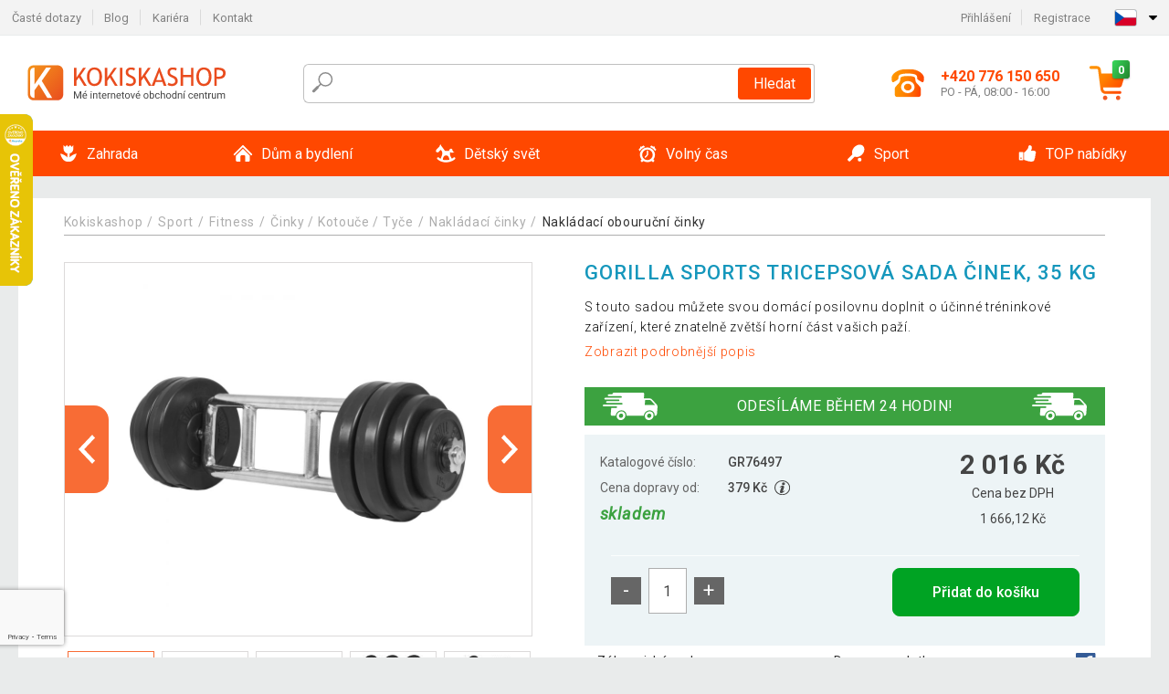

--- FILE ---
content_type: text/html; charset=UTF-8
request_url: https://www.kokiskashop.cz/cz/gorilla-sports-tricepsova-sada-cinek-35-kg-P76497/?utm_source=aff&utm_medium=dgt&a_aid=5666cf52d1891&a_bid=433e9dff&chan=code29
body_size: 21853
content:
<!DOCTYPE html>
<html lang="cs" prefix="og: http://ogp.me/ns#">
<head>

    <meta http-equiv="content-type" content="text/html; charset=utf-8">
    <meta name="viewport" content="width=device-width,initial-scale=1.0"/>

    <title>Gorilla Sports Tricepsová sada činek, 35 kg | Kokiskashop.cz</title>

    <link rel="preconnect" href="https://www.googletagmanager.com">
    <link rel="preconnect" href="https://fonts.gstatic.com">
    
        <script type="text/javascript">
            WebFontConfig = {
                google: {families: ['Roboto:ital,wght@0,300;0,400;0,500;0,700;1,300;1,400;1,500;1,700&display=swap']}
            };
            (function () {
                var wf = document.createElement('script');
                wf.src = 'https://ajax.googleapis.com/ajax/libs/webfont/1.6.26/webfont.js';
                wf.type = 'text/javascript';
                wf.async = 'true';
                var s = document.getElementsByTagName('script')[0];
                s.parentNode.insertBefore(wf, s);
            })();
        </script>
    

    
    <link rel="canonical" href="https://www.kokiskashop.cz/cz/gorilla-sports-tricepsova-sada-cinek-35-kg-P76497/"/>

    
        
            <meta name="robots" content="index, follow"/>
        
    
    
        <meta name="description" content="S touto sadou můžete svou domácí posilovnu doplnit o účinné tréninkové zařízení, které znatelně zvětší horní část vašich paží." />
    
        <meta name="keywords" content="Gorilla,Sports,Tricepsová,sada,činek,,35,kg" /> 
    
    <meta property="og:title" content="Gorilla Sports Tricepsová sada činek, 35 kg | Kokiskashop.cz"/>
    <meta property="og:description" content="S touto sadou můžete svou domácí posilovnu doplnit o účinné tréninkové zařízení, které znatelně zvětší horní část vašich paží."/>
    <meta property="og:type" content="product"/>
                <meta property="og:image"
              content="https://img.kokiskashop.cz/p/49/76497/1613643797-964994-big.jpg"/>
    
                            <script type="application/ld+json">
            {
              "@context": "https://schema.org/",
              "@type": "Product",
              "name": "Gorilla Sports Tricepsová sada činek, 35 kg",
             "category": "",
                         "image": "https://img.kokiskashop.cz/p/49/76497/1613643797-964994-big.jpg",
                        "description": "S touto sadou můžete svou domácí posilovnu doplnit o účinné tréninkové zařízení, které znatelně zvětší horní část vašich paží.",
             "sku": "GR76497",
                         "mpn": "100099-00006-0036",
                                     "gtin13": "4260200841292",
                                     "brand": {
               "@type": "Brand",
               "name": "Gorilla Sports"
             },
                        "offers": {
            "@type": "Offer",
            "url": "https://www.kokiskashop.cz/cz/gorilla-sports-tricepsova-sada-cinek-35-kg-P76497/",
               "priceCurrency": "CZK",

               "price": "2016",
            
            "itemCondition": "https://schema.org/NewCondition",
            "availability": "http://schema.org/InStock"
             }
           }
        </script>
    
    <!-- css -->
    <link type="text/css" rel="stylesheet" href="https://www.kokiskashop.cz/admin-prod/public/cache/style.min_20251110082456.css" />

    
    <link type="text/css" rel="stylesheet" href="https://www.kokiskashop.cz/admin-prod/public/css/lightbox.min.css"/>



    <!-- Google Tag Manager -->

    <script>
        //Pro případ, že nějaká třetí straan umí ukládat data pouze do dataLayer, ale my chceme mít data i v gtmDataLayer
        window.dataLayer = window.dataLayer || [];
        window.gtmDataLayer = window.gtmDataLayer || [];

        // Předtím než vložíte data do dataLayer, přidejte je i do gtmDataLayer
        const originalPush = window.dataLayer.push;
        window.dataLayer.push = function() {

            // Push dat do dataLayer
            originalPush.apply(window.dataLayer, arguments);

            // Push stejných dat do gtmDataLayer
            window.gtmDataLayer.push.apply(window.gtmDataLayer, arguments);
        };
    </script>



    <script>
    (function (w, d, s, l, i) {
    w[l] = w[l] || [];
    w[l].push({'gtm.start':
                        new Date().getTime(), event: 'gtm.js'});
            var f = d.getElementsByTagName(s)[0],
                    j = d.createElement(s), dl = l != 'dataLayer' ? '&l=' + l : '';
            j.async = true;
            j.src =
                    'https://www.googletagmanager.com/gtm.js?id=' + i + dl;
            f.parentNode.insertBefore(j, f);
        })(window, document, 'script', 'gtmDataLayer', 'GTM-TFS3XDW');

    </script>

<!-- End Google Tag Manager -->    
    <!-- Pinterest Domain Verify -->
<meta name="p:domain_verify" content="bd4749a7c82e43fa96d59bb3fa5eb7ce"/>

        <link rel="apple-touch-icon" sizes="180x180"
          href="https://www.kokiskashop.cz/admin-prod/public/favicon/apple-touch-icon.png"/>
    <link rel="icon" type="image/png" sizes="32x32"
          href="https://www.kokiskashop.cz/admin-prod/public/favicon/favicon-32x32.png"/>
    <link rel="icon" type="image/png" sizes="16x16"
          href="https://www.kokiskashop.cz/admin-prod/public/favicon/favicon-16x16.png"/>
    <link rel="manifest" href="https://www.kokiskashop.cz/admin-prod/public/favicon/site.webmanifest"/>
    <link rel="shortcut icon" href="https://www.kokiskashop.cz/admin-prod/public/favicon/favicon.ico"/>
    <meta name="msapplication-TileColor" content="#da532c"/>
    <meta name="msapplication-config" content="https://www.kokiskashop.cz/admin-prod/public/favicon/browserconfig.xml"/>
    <meta name="theme-color" content="#ffffff"/>


            <script
                id="CookieDeclaration"
                src="https://consent.cookiebot.com/f59b4e6b-c283-46db-9ca2-ce476f512755/cd.js"
                type="text/javascript"
        ></script>
    </head>

<body >

    <div id="main-container" data-txt-currency="Kč" data-txt-pcs="ks" data-base-url="https://www.kokiskashop.cz/cz/gorilla-sports-tricepsova-sada-cinek-35-kg-P76497/"
         data-is-bot="0">
        <div class="wrapp">

        </div>
    </div>



    
<div class="header__overlay"></div>




<header class="header ">
        
<div class="top-bar__wrapper">
    <div class="top-bar">
        <div class="top-bar__section--left">
                        
                <nav class="top-bar__menu-box">
    <a class="top-bar__menu-link" href="https://www.kokiskashop.cz/cz/nejcastejsi-otazky-a-odpovedi/">Časté dotazy</a>
    <a class="top-bar__menu-link" href="https://www.kokiskashop.cz/cz/blog/">Blog</a>
            <a class="top-bar__menu-link" href="https://www.kokiskashop.cz/cz/volna-mista/">Kariéra </a>
        <a class="top-bar__menu-link" href="https://www.kokiskashop.cz/cz/kontakt/">Kontakt </a>
</nav>            
        </div>
        <div class="top-bar__section--right">
            
                <div class="top-bar__user-box" id="snippet-front-login-head">
                    <nav class="top-bar__menu-box">
                <a class="top-bar__menu-link" href="https://www.kokiskashop.cz/cz/prihlaseni/">Přihlášení</a>
                <a class="top-bar__menu-link" href="https://www.kokiskashop.cz/cz/registrace/">Registrace</a>
            </nav>
            </div>

                        
                


            
    <div class="top-bar__lang-box top-dropdown__box noselect">
        <div class="top-dropdown__background-shadow"></div>
                <div class="top-dropdown__btn">
            <div class="top-dropdown__icon-box top-dropdown__icon-box--lang">
                <img class="top-dropdown__icon top-dropdown__icon--lang"  src="https://www.kokiskashop.cz/admin-prod/public/images/template-images/lang-flags/cz.svg"/>
            </div>
            <div class="top-dropdown__arrow-box">
                <img class="top-dropdown__arrow" src="https://www.kokiskashop.cz/admin-prod/public/images/template-images/top-bar/top-dropdown__arrow.svg">
            </div>
        </div>
                <div class="top-dropdown__content top-dropdown__content--right">
                                                                            <a class="top-dropdown__item" href="https://www.kokiskashop.sk">
                        <div class="top-dropdown__icon-box top-dropdown__icon-box--lang">
                            <img class="top-dropdown__icon top-dropdown__icon--lang"    src="https://www.kokiskashop.cz/admin-prod/public/images/template-images/lang-flags/sk.svg"/>
                        </div>
                        <div class="top-dropdown__label">kokiskashop<strong>.sk</strong></div>
                    </a>
                                                                <a class="top-dropdown__item" href="https://www.kokiskashop.pl">
                        <div class="top-dropdown__icon-box top-dropdown__icon-box--lang">
                            <img class="top-dropdown__icon top-dropdown__icon--lang"    src="https://www.kokiskashop.cz/admin-prod/public/images/template-images/lang-flags/pl.svg"/>
                        </div>
                        <div class="top-dropdown__label">kokiskashop<strong>.pl</strong></div>
                    </a>
                                                                <a class="top-dropdown__item" href="https://www.kokiskashop.hu">
                        <div class="top-dropdown__icon-box top-dropdown__icon-box--lang">
                            <img class="top-dropdown__icon top-dropdown__icon--lang"    src="https://www.kokiskashop.cz/admin-prod/public/images/template-images/lang-flags/hu.svg"/>
                        </div>
                        <div class="top-dropdown__label">kokiskashop<strong>.hu</strong></div>
                    </a>
                                                                                                                                                                                <a class="top-dropdown__item" href="https://www.kokiskashop.ro">
                        <div class="top-dropdown__icon-box top-dropdown__icon-box--lang">
                            <img class="top-dropdown__icon top-dropdown__icon--lang"    src="https://www.kokiskashop.cz/admin-prod/public/images/template-images/lang-flags/ro.svg"/>
                        </div>
                        <div class="top-dropdown__label">kokiskashop<strong>.ro</strong></div>
                    </a>
                                                                                                                                                                                                                                                                                                                            </div>
    </div>
            
        </div>
    </div>
</div>    
    <div class="header__main-wrapper">

                <div class="header__logo-wrapper">
            <a href="https://www.kokiskashop.cz/"><img alt="Kokiskashop.cz"
                                                       src="https://www.kokiskashop.cz/admin-prod/public/images/template-images/header/main-logo.svg?v=2"></a>
        </div>
        
                
            <div class="header-search">        
    <form class="header-search__input-container" method="get" action="https://www.kokiskashop.cz/cz/vyhledavani/">
        <input id="main-search-inputfield" name="search" autocomplete="off" data-type="3"  class="header-search__input" placeholder="Napište, co hledáte..." type="text" data-url="https://www.kokiskashop.cz/cz/frontend/products/front-autocomplete/suggest/" /> 
        <div class="header-search__reset-btn-wrapper">
            <div class="header-search__reset-btn">
                <img src="https://www.kokiskashop.cz/admin-prod/public/images/template-images/global/white-cross.svg">
            </div>
        </div>
        <div class="header-search__search-btn-wrapper">
            <button class="header-search__search-btn"> Hledat</button>
        </div>
        <img class="header-search__search-icon" src="https://www.kokiskashop.cz/admin-prod/public/images/template-images/header/search-icon.svg">
        <div class="header-search__spinner-wrapper">
            <div class="header-search__spinner">
            </div>
        </div>
    </form>  
    <div id="snippet-search-result" class="header-search__result-wrapper">
    </div>
</div>
        
        
        <div class="header__right-side">
                        <a href="tel: +420 776 150 650" class="header__hotline-container">
                <div class="header__hotline-icon-container">
                    <img class="header__hotline-icon"
                         src="https://www.kokiskashop.cz/admin-prod/public/images/template-images/header/hotline-icon.svg">
                </div>
                <div class="header__hotline-info-container">
                    <div class="header__hotline-phone">
                        +420 776 150 650
                    </div>
                    <div class="header__hotline-availability">
                        PO - PÁ, 08:00 - 16:00
                    </div>
                </div>
            </a>
            
                        <div class="header__cart-overlay">
            </div>
            
                                <div id="snippet-front-basket-head"
                     class="header__cart-container header__cart-container--empty"
                     data-empty-class='header__cart-container--empty'>
                        <a class="header__cart-link" href="https://www.kokiskashop.cz/cz/kosik/produkty/">
        <div class="header__cart-icon-container">
            <img class="header__cart-icon" src="https://www.kokiskashop.cz/admin-prod/public/images/template-images/header/cart-icon.svg">

            <div class="header__cart-quantity-badge">
                <div>0</div>
            </div>
            
        </div>
        <div class="header__cart-info-container">
                    </div>
    </a>
    <div class="header__cart-content-container">
        <div class="header__cart-items-container">
                    </div>
        <a href="https://www.kokiskashop.cz/cz/kosik/produkty/" class="header__cart-goto">
            Přejít do košíku
        </a>
    </div>
                </div>
            
            

                        
                <div class="header__menu-trigger collapser__trigger" data-target-id="#mainmenu">
                    <div class="header__menu-trigger-lines-container">
                        <div class="header__menu-trigger-line">
                        </div>
                        <div class="header__menu-trigger-line">
                        </div>
                        <div class="header__menu-trigger-line">
                        </div>
                    </div>
                    <div class="header__menu-trigger-text">
                        Menu
                    </div>
                </div>
            
            
        </div>
    </div>
</header>


    
<nav class="mainmenu mainmenu--mobile collapser collapser__content" id="mainmenu">
    <ul class="mainmenu__list">
                                    <li class="mainmenu__item mainmenu__item--parent collapser">
                    <a class="mainmenu__link" href="https://www.kokiskashop.cz/cz/zahrada-C67/">

                                                                            
                                                                            
                        
                                                <div class="mainmenu__link-icon-box">
                            <img class="mainmenu__link-icon" src="https://www.kokiskashop.cz/admin-prod/public/images/template-images/mainmenu/mainmenu__icon-1.svg?v=1?v=3">
                        </div>
                                                <span class="mainmenu__link-name">Zahrada</span>
                                                <div class="mainmenu__link-trigger collapser__trigger">
                            <div class="mainmenu__link-trigger-lines-container">
                                <div class="mainmenu__link-trigger-line">
                                </div>
                                <div class="mainmenu__link-trigger-line">
                                </div>
                            </div>
                        </div>
                                            </a>

                                            <div class="mainmenu__submenu collapser__content ">
                            <div class="mainmenu__submenu-title">
                                Zahrada
                            </div>
                            <ul class="mainmenu__sublist">
                                                                                                    <li class="mainmenu__subitem">
                                        <a href="https://www.kokiskashop.cz/cz/zahrada/zahradni-nabytek-C104/" class="mainmenu__sublink">
                                                                                            <div class="mainmenu__subimage-box">
                                                    <img class="main-menu__category-img global-lazy-image" data-src="https://img.kokiskashop.cz/c/1486478156-889526.png" alt="Zahradní nábytek">
                                                </div>
                                                                                        Zahradní nábytek
                                        </a>
                                    </li>
                                                                    <li class="mainmenu__subitem">
                                        <a href="https://www.kokiskashop.cz/cz/zahrada/pristresky-na-popelnice-C24599/" class="mainmenu__sublink">
                                                                                            <div class="mainmenu__subimage-box">
                                                    <img class="main-menu__category-img global-lazy-image" data-src="https://img.kokiskashop.cz/c/1765889802-991486.jpg" alt="Přístřešky na popelnice">
                                                </div>
                                                                                        Přístřešky na popelnice
                                        </a>
                                    </li>
                                                                    <li class="mainmenu__subitem">
                                        <a href="https://www.kokiskashop.cz/cz/zahrada/grily-a-krby-C100/" class="mainmenu__sublink">
                                                                                            <div class="mainmenu__subimage-box">
                                                    <img class="main-menu__category-img global-lazy-image" data-src="https://img.kokiskashop.cz/c/1486476628-775559.png" alt="Grily a krby">
                                                </div>
                                                                                        Grily a krby
                                        </a>
                                    </li>
                                                                    <li class="mainmenu__subitem">
                                        <a href="https://www.kokiskashop.cz/cz/zahrada/bazeny-a-virivky-C1113/" class="mainmenu__sublink">
                                                                                            <div class="mainmenu__subimage-box">
                                                    <img class="main-menu__category-img global-lazy-image" data-src="https://img.kokiskashop.cz/c/1486475022-22244.png" alt="Bazény a vířivky">
                                                </div>
                                                                                        Bazény a vířivky
                                        </a>
                                    </li>
                                                                    <li class="mainmenu__subitem">
                                        <a href="https://www.kokiskashop.cz/cz/zahrada/kasny-C89/" class="mainmenu__sublink">
                                                                                            <div class="mainmenu__subimage-box">
                                                    <img class="main-menu__category-img global-lazy-image" data-src="https://img.kokiskashop.cz/c/1486476817-873310.png" alt="Kašny ">
                                                </div>
                                                                                        Kašny 
                                        </a>
                                    </li>
                                                                    <li class="mainmenu__subitem">
                                        <a href="https://www.kokiskashop.cz/cz/zahrada/foliovniky-C99/" class="mainmenu__sublink">
                                                                                            <div class="mainmenu__subimage-box">
                                                    <img class="main-menu__category-img global-lazy-image" data-src="https://img.kokiskashop.cz/c/1486476486-10285.png" alt="Fóliovníky">
                                                </div>
                                                                                        Fóliovníky
                                        </a>
                                    </li>
                                                                    <li class="mainmenu__subitem">
                                        <a href="https://www.kokiskashop.cz/cz/zahrada/skleniky-C2430/" class="mainmenu__sublink">
                                                                                            <div class="mainmenu__subimage-box">
                                                    <img class="main-menu__category-img global-lazy-image" data-src="https://img.kokiskashop.cz/c/1486475419-530831.png" alt="Skleníky">
                                                </div>
                                                                                        Skleníky
                                        </a>
                                    </li>
                                                                    <li class="mainmenu__subitem">
                                        <a href="https://www.kokiskashop.cz/cz/zahrada/dlazdice-mozaiky-C249/" class="mainmenu__sublink">
                                                                                            <div class="mainmenu__subimage-box">
                                                    <img class="main-menu__category-img global-lazy-image" data-src="https://img.kokiskashop.cz/c/1486476337-650570.png" alt="Dlaždice, mozaiky">
                                                </div>
                                                                                        Dlaždice, mozaiky
                                        </a>
                                    </li>
                                                                    <li class="mainmenu__subitem">
                                        <a href="https://www.kokiskashop.cz/cz/zahrada/markyzy-a-stinici-zasteny-C448/" class="mainmenu__sublink">
                                                                                            <div class="mainmenu__subimage-box">
                                                    <img class="main-menu__category-img global-lazy-image" data-src="https://img.kokiskashop.cz/c/1486476968-871275.png" alt="Markýzy a stínící zástěny">
                                                </div>
                                                                                        Markýzy a stínící zástěny
                                        </a>
                                    </li>
                                                                    <li class="mainmenu__subitem">
                                        <a href="https://www.kokiskashop.cz/cz/zahrada/slunecniky-C127/" class="mainmenu__sublink">
                                                                                            <div class="mainmenu__subimage-box">
                                                    <img class="main-menu__category-img global-lazy-image" data-src="https://img.kokiskashop.cz/c/1486475724-563091.png" alt="Slunečníky">
                                                </div>
                                                                                        Slunečníky
                                        </a>
                                    </li>
                                                                    <li class="mainmenu__subitem">
                                        <a href="https://www.kokiskashop.cz/cz/zahrada/zahradni-party-stany-C113/" class="mainmenu__sublink">
                                                                                            <div class="mainmenu__subimage-box">
                                                    <img class="main-menu__category-img global-lazy-image" data-src="https://img.kokiskashop.cz/c/1492796565-484571.png" alt="Zahradní párty stany">
                                                </div>
                                                                                        Zahradní párty stany
                                        </a>
                                    </li>
                                                                    <li class="mainmenu__subitem">
                                        <a href="https://www.kokiskashop.cz/cz/zahrada/zahradni-dekorace-C97/" class="mainmenu__sublink">
                                                                                            <div class="mainmenu__subimage-box">
                                                    <img class="main-menu__category-img global-lazy-image" data-src="https://img.kokiskashop.cz/c/1486477435-473066.png" alt="Zahradní dekorace">
                                                </div>
                                                                                        Zahradní dekorace
                                        </a>
                                    </li>
                                                                    <li class="mainmenu__subitem">
                                        <a href="https://www.kokiskashop.cz/cz/zahrada/zahradni-osvetleni-C95/" class="mainmenu__sublink">
                                                                                            <div class="mainmenu__subimage-box">
                                                    <img class="main-menu__category-img global-lazy-image" data-src="https://img.kokiskashop.cz/c/1486477318-925115.png" alt="Zahradní osvětlení">
                                                </div>
                                                                                        Zahradní osvětlení
                                        </a>
                                    </li>
                                                                    <li class="mainmenu__subitem">
                                        <a href="https://www.kokiskashop.cz/cz/zahrada/zahradni-topidla-C11700/" class="mainmenu__sublink">
                                                                                            <div class="mainmenu__subimage-box">
                                                    <img class="main-menu__category-img global-lazy-image" data-src="https://img.kokiskashop.cz/c/1525258743-19875.jpg" alt="Zahradní topidla">
                                                </div>
                                                                                        Zahradní topidla
                                        </a>
                                    </li>
                                                                    <li class="mainmenu__subitem">
                                        <a href="https://www.kokiskashop.cz/cz/zahrada/zahradni-technika-C276/" class="mainmenu__sublink">
                                                                                            <div class="mainmenu__subimage-box">
                                                    <img class="main-menu__category-img global-lazy-image" data-src="https://img.kokiskashop.cz/c/1486478471-408126.png" alt="Zahradní technika">
                                                </div>
                                                                                        Zahradní technika
                                        </a>
                                    </li>
                                                                    <li class="mainmenu__subitem">
                                        <a href="https://www.kokiskashop.cz/cz/zahrada/zahradni-naradi-C1380/" class="mainmenu__sublink">
                                                                                            <div class="mainmenu__subimage-box">
                                                    <img class="main-menu__category-img global-lazy-image" data-src="https://img.kokiskashop.cz/c/1568635962-523566.jpg" alt="Zahradní nářadí">
                                                </div>
                                                                                        Zahradní nářadí
                                        </a>
                                    </li>
                                                                    <li class="mainmenu__subitem">
                                        <a href="https://www.kokiskashop.cz/cz/zahrada/dilna-a-stavba-C156/" class="mainmenu__sublink">
                                                                                            <div class="mainmenu__subimage-box">
                                                    <img class="main-menu__category-img global-lazy-image" data-src="https://img.kokiskashop.cz/c/1486476180-485830.png" alt="Dílna a stavba">
                                                </div>
                                                                                        Dílna a stavba
                                        </a>
                                    </li>
                                                                    <li class="mainmenu__subitem">
                                        <a href="https://www.kokiskashop.cz/cz/zahrada/zahradni-domky-C450/" class="mainmenu__sublink">
                                                                                            <div class="mainmenu__subimage-box">
                                                    <img class="main-menu__category-img global-lazy-image" data-src="https://img.kokiskashop.cz/c/1486477570-574928.png" alt="Zahradní domky">
                                                </div>
                                                                                        Zahradní domky
                                        </a>
                                    </li>
                                                            </ul>
                        </div>
                                    </li>
                                                <li class="mainmenu__item mainmenu__item--parent collapser">
                    <a class="mainmenu__link" href="https://www.kokiskashop.cz/cz/dum-a-bydleni-C76/">

                                                                            
                                                                            
                        
                                                <div class="mainmenu__link-icon-box">
                            <img class="mainmenu__link-icon" src="https://www.kokiskashop.cz/admin-prod/public/images/template-images/mainmenu/mainmenu__icon-2.svg?v=1?v=3">
                        </div>
                                                <span class="mainmenu__link-name">Dům a bydlení</span>
                                                <div class="mainmenu__link-trigger collapser__trigger">
                            <div class="mainmenu__link-trigger-lines-container">
                                <div class="mainmenu__link-trigger-line">
                                </div>
                                <div class="mainmenu__link-trigger-line">
                                </div>
                            </div>
                        </div>
                                            </a>

                                            <div class="mainmenu__submenu collapser__content ">
                            <div class="mainmenu__submenu-title">
                                Dům a bydlení
                            </div>
                            <ul class="mainmenu__sublist">
                                                                                                    <li class="mainmenu__subitem">
                                        <a href="https://www.kokiskashop.cz/cz/dum-a-bydleni/kancelar-C1247/" class="mainmenu__sublink">
                                                                                            <div class="mainmenu__subimage-box">
                                                    <img class="main-menu__category-img global-lazy-image" data-src="https://img.kokiskashop.cz/c/1486482733-964567.png" alt="Kancelář">
                                                </div>
                                                                                        Kancelář
                                        </a>
                                    </li>
                                                                    <li class="mainmenu__subitem">
                                        <a href="https://www.kokiskashop.cz/cz/dum-a-bydleni/koupelna-C11944/" class="mainmenu__sublink">
                                                                                            <div class="mainmenu__subimage-box">
                                                    <img class="main-menu__category-img global-lazy-image" data-src="https://img.kokiskashop.cz/c/1604321852-109061.jpg" alt="Koupelna">
                                                </div>
                                                                                        Koupelna
                                        </a>
                                    </li>
                                                                    <li class="mainmenu__subitem">
                                        <a href="https://www.kokiskashop.cz/cz/dum-a-bydleni/do-kuchyne-C382/" class="mainmenu__sublink">
                                                                                            <div class="mainmenu__subimage-box">
                                                    <img class="main-menu__category-img global-lazy-image" data-src="https://img.kokiskashop.cz/c/1486481950-788668.png" alt="Do kuchyně">
                                                </div>
                                                                                        Do kuchyně
                                        </a>
                                    </li>
                                                                    <li class="mainmenu__subitem">
                                        <a href="https://www.kokiskashop.cz/cz/dum-a-bydleni/loznice-C1074/" class="mainmenu__sublink">
                                                                                            <div class="mainmenu__subimage-box">
                                                    <img class="main-menu__category-img global-lazy-image" data-src="https://img.kokiskashop.cz/c/1697546732-295603.jpg" alt="Ložnice">
                                                </div>
                                                                                        Ložnice
                                        </a>
                                    </li>
                                                                    <li class="mainmenu__subitem">
                                        <a href="https://www.kokiskashop.cz/cz/dum-a-bydleni/obyvaci-pokoj-C377/" class="mainmenu__sublink">
                                                                                            <div class="mainmenu__subimage-box">
                                                    <img class="main-menu__category-img global-lazy-image" data-src="https://img.kokiskashop.cz/c/1486483501-697020.png" alt="Obývací pokoj">
                                                </div>
                                                                                        Obývací pokoj
                                        </a>
                                    </li>
                                                                    <li class="mainmenu__subitem">
                                        <a href="https://www.kokiskashop.cz/cz/dum-a-bydleni/bytove-dekorace-C407/" class="mainmenu__sublink">
                                                                                            <div class="mainmenu__subimage-box">
                                                    <img class="main-menu__category-img global-lazy-image" data-src="https://img.kokiskashop.cz/c/1486481447-382312.png" alt="Bytové dekorace">
                                                </div>
                                                                                        Bytové dekorace
                                        </a>
                                    </li>
                                                                    <li class="mainmenu__subitem">
                                        <a href="https://www.kokiskashop.cz/cz/dum-a-bydleni/domaci-spotrebice-C390/" class="mainmenu__sublink">
                                                                                            <div class="mainmenu__subimage-box">
                                                    <img class="main-menu__category-img global-lazy-image" data-src="https://img.kokiskashop.cz/c/1486482260-183052.png" alt="Domácí spotřebiče">
                                                </div>
                                                                                        Domácí spotřebiče
                                        </a>
                                    </li>
                                                                    <li class="mainmenu__subitem">
                                        <a href="https://www.kokiskashop.cz/cz/dum-a-bydleni/elektronika-C2327/" class="mainmenu__sublink">
                                                                                            <div class="mainmenu__subimage-box">
                                                    <img class="main-menu__category-img global-lazy-image" data-src="https://img.kokiskashop.cz/c/1486482465-549198.png" alt="Elektronika">
                                                </div>
                                                                                        Elektronika
                                        </a>
                                    </li>
                                                                    <li class="mainmenu__subitem">
                                        <a href="https://www.kokiskashop.cz/cz/dum-a-bydleni/nabytek-C81/" class="mainmenu__sublink">
                                                                                            <div class="mainmenu__subimage-box">
                                                    <img class="main-menu__category-img global-lazy-image" data-src="https://img.kokiskashop.cz/c/1497029845-838136.jpg" alt="Nábytek">
                                                </div>
                                                                                        Nábytek
                                        </a>
                                    </li>
                                                                    <li class="mainmenu__subitem">
                                        <a href="https://www.kokiskashop.cz/cz/dum-a-bydleni/nastenne-drzaky-na-tv-C355/" class="mainmenu__sublink">
                                                                                            <div class="mainmenu__subimage-box">
                                                    <img class="main-menu__category-img global-lazy-image" data-src="https://img.kokiskashop.cz/c/1486483206-682334.png" alt="Nástěnné držáky na TV">
                                                </div>
                                                                                        Nástěnné držáky na TV
                                        </a>
                                    </li>
                                                                    <li class="mainmenu__subitem">
                                        <a href="https://www.kokiskashop.cz/cz/dum-a-bydleni/domaci-mazlicci-C2481/" class="mainmenu__sublink">
                                                                                            <div class="mainmenu__subimage-box">
                                                    <img class="main-menu__category-img global-lazy-image" data-src="https://img.kokiskashop.cz/c/1497029289-43261.jpg" alt="Domácí mazlíčci">
                                                </div>
                                                                                        Domácí mazlíčci
                                        </a>
                                    </li>
                                                                    <li class="mainmenu__subitem">
                                        <a href="https://www.kokiskashop.cz/cz/dum-a-bydleni/kamenna-umyvadla-C80/" class="mainmenu__sublink">
                                                                                            <div class="mainmenu__subimage-box">
                                                    <img class="main-menu__category-img global-lazy-image" data-src="https://img.kokiskashop.cz/c/1486482639-434372.png" alt="Kamenná umyvadla">
                                                </div>
                                                                                        Kamenná umyvadla
                                        </a>
                                    </li>
                                                                    <li class="mainmenu__subitem">
                                        <a href="https://www.kokiskashop.cz/cz/dum-a-bydleni/mozaiky-dlazdice-C78/" class="mainmenu__sublink">
                                                                                            <div class="mainmenu__subimage-box">
                                                    <img class="main-menu__category-img global-lazy-image" data-src="https://img.kokiskashop.cz/c/1486482971-519456.png" alt="Mozaiky, dlaždice">
                                                </div>
                                                                                        Mozaiky, dlaždice
                                        </a>
                                    </li>
                                                                    <li class="mainmenu__subitem">
                                        <a href="https://www.kokiskashop.cz/cz/dum-a-bydleni/podlahy-C12408/" class="mainmenu__sublink">
                                                                                            <div class="mainmenu__subimage-box">
                                                    <img class="main-menu__category-img global-lazy-image" data-src="https://img.kokiskashop.cz/c/1566995777-271984.jpg" alt="Podlahy">
                                                </div>
                                                                                        Podlahy
                                        </a>
                                    </li>
                                                                    <li class="mainmenu__subitem">
                                        <a href="https://www.kokiskashop.cz/cz/dum-a-bydleni/uklid-C317/" class="mainmenu__sublink">
                                                                                            <div class="mainmenu__subimage-box">
                                                    <img class="main-menu__category-img global-lazy-image" data-src="https://img.kokiskashop.cz/c/1462449745-940783.jpg" alt="Úklid">
                                                </div>
                                                                                        Úklid
                                        </a>
                                    </li>
                                                                    <li class="mainmenu__subitem">
                                        <a href="https://www.kokiskashop.cz/cz/dum-a-bydleni/ulozne-boxy-a-kose-C403/" class="mainmenu__sublink">
                                                                                            <div class="mainmenu__subimage-box">
                                                    <img class="main-menu__category-img global-lazy-image" data-src="https://img.kokiskashop.cz/c/1497029720-829759.jpg" alt="Úložné boxy a koše">
                                                </div>
                                                                                        Úložné boxy a koše
                                        </a>
                                    </li>
                                                                    <li class="mainmenu__subitem">
                                        <a href="https://www.kokiskashop.cz/cz/dum-a-bydleni/vanoce-C134/" class="mainmenu__sublink">
                                                                                            <div class="mainmenu__subimage-box">
                                                    <img class="main-menu__category-img global-lazy-image" data-src="https://img.kokiskashop.cz/c/1486483902-545423.png" alt="Vánoce">
                                                </div>
                                                                                        Vánoce
                                        </a>
                                    </li>
                                                            </ul>
                        </div>
                                    </li>
                                                <li class="mainmenu__item mainmenu__item--parent collapser">
                    <a class="mainmenu__link" href="https://www.kokiskashop.cz/cz/detsky-svet-C12663/">

                                                                            
                                                                            
                        
                                                <div class="mainmenu__link-icon-box">
                            <img class="mainmenu__link-icon" src="https://www.kokiskashop.cz/admin-prod/public/images/template-images/mainmenu/mainmenu__icon-3.svg?v=1?v=3">
                        </div>
                                                <span class="mainmenu__link-name">Dětský svět</span>
                                                <div class="mainmenu__link-trigger collapser__trigger">
                            <div class="mainmenu__link-trigger-lines-container">
                                <div class="mainmenu__link-trigger-line">
                                </div>
                                <div class="mainmenu__link-trigger-line">
                                </div>
                            </div>
                        </div>
                                            </a>

                                            <div class="mainmenu__submenu collapser__content ">
                            <div class="mainmenu__submenu-title">
                                Dětský svět
                            </div>
                            <ul class="mainmenu__sublist">
                                                                                                    <li class="mainmenu__subitem">
                                        <a href="https://www.kokiskashop.cz/cz/detsky-svet/nabytek-do-detskeho-pokoje-C1178/" class="mainmenu__sublink">
                                                                                            <div class="mainmenu__subimage-box">
                                                    <img class="main-menu__category-img global-lazy-image" data-src="https://img.kokiskashop.cz/c/1767777830-915713.jpg" alt="Nábytek do dětského pokoje">
                                                </div>
                                                                                        Nábytek do dětského pokoje
                                        </a>
                                    </li>
                                                                    <li class="mainmenu__subitem">
                                        <a href="https://www.kokiskashop.cz/cz/detsky-svet/vnitrni-hriste-a-zebriny-C12665/" class="mainmenu__sublink">
                                                                                            <div class="mainmenu__subimage-box">
                                                    <img class="main-menu__category-img global-lazy-image" data-src="https://img.kokiskashop.cz/c/1767892659-333537.jpg" alt="Vnitřní hřiště a žebřiny">
                                                </div>
                                                                                        Vnitřní hřiště a žebřiny
                                        </a>
                                    </li>
                                                                    <li class="mainmenu__subitem">
                                        <a href="https://www.kokiskashop.cz/cz/detsky-svet/sport-a-pohyb-pro-deti-C24612/" class="mainmenu__sublink">
                                                                                            <div class="mainmenu__subimage-box">
                                                    <img class="main-menu__category-img global-lazy-image" data-src="https://img.kokiskashop.cz/c/1767788373-138479.jpg" alt="Sport a pohyb pro děti">
                                                </div>
                                                                                        Sport a pohyb pro děti
                                        </a>
                                    </li>
                                                                    <li class="mainmenu__subitem">
                                        <a href="https://www.kokiskashop.cz/cz/detsky-svet/bezpeci-v-pokoji-C24617/" class="mainmenu__sublink">
                                                                                            <div class="mainmenu__subimage-box">
                                                    <img class="main-menu__category-img global-lazy-image" data-src="https://img.kokiskashop.cz/c/1767859579-507197.jpg" alt="Bezpečí v pokoji">
                                                </div>
                                                                                        Bezpečí v pokoji
                                        </a>
                                    </li>
                                                                    <li class="mainmenu__subitem">
                                        <a href="https://www.kokiskashop.cz/cz/detsky-svet/organizery-a-ulozne-reseni-C10960/" class="mainmenu__sublink">
                                                                                            <div class="mainmenu__subimage-box">
                                                    <img class="main-menu__category-img global-lazy-image" data-src="https://img.kokiskashop.cz/c/1767863008-70239.jpg" alt="Organizéry a úložné řešení">
                                                </div>
                                                                                        Organizéry a úložné řešení
                                        </a>
                                    </li>
                                                                    <li class="mainmenu__subitem">
                                        <a href="https://www.kokiskashop.cz/cz/detsky-svet/dekorace-do-detskeho-pokoje-C12676/" class="mainmenu__sublink">
                                                                                            <div class="mainmenu__subimage-box">
                                                    <img class="main-menu__category-img global-lazy-image" data-src="https://img.kokiskashop.cz/c/1767863114-183169.jpg" alt="Dekorace do dětského pokoje">
                                                </div>
                                                                                        Dekorace do dětského pokoje
                                        </a>
                                    </li>
                                                                    <li class="mainmenu__subitem">
                                        <a href="https://www.kokiskashop.cz/cz/detsky-svet/pece-o-dite-C24297/" class="mainmenu__sublink">
                                                                                            <div class="mainmenu__subimage-box">
                                                    <img class="main-menu__category-img global-lazy-image" data-src="https://img.kokiskashop.cz/c/1696495641-282972.jpg" alt="Péče o dítě">
                                                </div>
                                                                                        Péče o dítě
                                        </a>
                                    </li>
                                                                    <li class="mainmenu__subitem">
                                        <a href="https://www.kokiskashop.cz/cz/detsky-svet/na-cesty-s-detmi-C24621/" class="mainmenu__sublink">
                                                                                            <div class="mainmenu__subimage-box">
                                                    <img class="main-menu__category-img global-lazy-image" data-src="https://img.kokiskashop.cz/c/1767865706-141568.jpg" alt="Na cesty s dětmi">
                                                </div>
                                                                                        Na cesty s dětmi
                                        </a>
                                    </li>
                                                                    <li class="mainmenu__subitem">
                                        <a href="https://www.kokiskashop.cz/cz/detsky-svet/uceni-a-vzdelavani-C24625/" class="mainmenu__sublink">
                                                                                            <div class="mainmenu__subimage-box">
                                                    <img class="main-menu__category-img global-lazy-image" data-src="https://img.kokiskashop.cz/c/1767871860-960656.jpg" alt="Učení a vzdělávání">
                                                </div>
                                                                                        Učení a vzdělávání
                                        </a>
                                    </li>
                                                                    <li class="mainmenu__subitem">
                                        <a href="https://www.kokiskashop.cz/cz/detsky-svet/hracky-doprodej-C24626/" class="mainmenu__sublink">
                                                                                            <div class="mainmenu__subimage-box">
                                                    <img class="main-menu__category-img global-lazy-image" data-src="https://img.kokiskashop.cz/c/1767872042-548294.jpg" alt="Hračky - doprodej">
                                                </div>
                                                                                        Hračky - doprodej
                                        </a>
                                    </li>
                                                            </ul>
                        </div>
                                    </li>
                                                <li class="mainmenu__item mainmenu__item--parent collapser">
                    <a class="mainmenu__link" href="https://www.kokiskashop.cz/cz/volny-cas-C53/">

                                                                            
                                                                            
                        
                                                <div class="mainmenu__link-icon-box">
                            <img class="mainmenu__link-icon" src="https://www.kokiskashop.cz/admin-prod/public/images/template-images/mainmenu/mainmenu__icon-4.svg?v=1?v=3">
                        </div>
                                                <span class="mainmenu__link-name">Volný čas</span>
                                                <div class="mainmenu__link-trigger collapser__trigger">
                            <div class="mainmenu__link-trigger-lines-container">
                                <div class="mainmenu__link-trigger-line">
                                </div>
                                <div class="mainmenu__link-trigger-line">
                                </div>
                            </div>
                        </div>
                                            </a>

                                            <div class="mainmenu__submenu collapser__content mainmenu__submenu--right-align">
                            <div class="mainmenu__submenu-title">
                                Volný čas
                            </div>
                            <ul class="mainmenu__sublist">
                                                                                                    <li class="mainmenu__subitem">
                                        <a href="https://www.kokiskashop.cz/cz/volny-cas/autodoplnky-C1316/" class="mainmenu__sublink">
                                                                                            <div class="mainmenu__subimage-box">
                                                    <img class="main-menu__category-img global-lazy-image" data-src="https://img.kokiskashop.cz/c/1486486820-366903.png" alt="Autodoplňky">
                                                </div>
                                                                                        Autodoplňky
                                        </a>
                                    </li>
                                                                    <li class="mainmenu__subitem">
                                        <a href="https://www.kokiskashop.cz/cz/volny-cas/cyklodoplnky-C24583/" class="mainmenu__sublink">
                                                                                            <div class="mainmenu__subimage-box">
                                                    <img class="main-menu__category-img global-lazy-image" data-src="https://img.kokiskashop.cz/c/1752672407-237343.jpg" alt="Cyklodoplňky">
                                                </div>
                                                                                        Cyklodoplňky
                                        </a>
                                    </li>
                                                                    <li class="mainmenu__subitem">
                                        <a href="https://www.kokiskashop.cz/cz/volny-cas/kempovani-C135/" class="mainmenu__sublink">
                                                                                            <div class="mainmenu__subimage-box">
                                                    <img class="main-menu__category-img global-lazy-image" data-src="https://img.kokiskashop.cz/c/1486487083-33341.png" alt="Kempování">
                                                </div>
                                                                                        Kempování
                                        </a>
                                    </li>
                                                                    <li class="mainmenu__subitem">
                                        <a href="https://www.kokiskashop.cz/cz/volny-cas/relax-a-masaze-C204/" class="mainmenu__sublink">
                                                                                            <div class="mainmenu__subimage-box">
                                                    <img class="main-menu__category-img global-lazy-image" data-src="https://img.kokiskashop.cz/c/1486487632-216651.png" alt="Relax a masáže">
                                                </div>
                                                                                        Relax a masáže
                                        </a>
                                    </li>
                                                                    <li class="mainmenu__subitem">
                                        <a href="https://www.kokiskashop.cz/cz/volny-cas/kulecnik-C68/" class="mainmenu__sublink">
                                                                                            <div class="mainmenu__subimage-box">
                                                    <img class="main-menu__category-img global-lazy-image" data-src="https://img.kokiskashop.cz/c/1698214606-788500.jpg" alt="Kulečník">
                                                </div>
                                                                                        Kulečník
                                        </a>
                                    </li>
                                                                    <li class="mainmenu__subitem">
                                        <a href="https://www.kokiskashop.cz/cz/volny-cas/poker-C72/" class="mainmenu__sublink">
                                                                                            <div class="mainmenu__subimage-box">
                                                    <img class="main-menu__category-img global-lazy-image" data-src="https://img.kokiskashop.cz/c/1486487534-408037.png" alt="Poker">
                                                </div>
                                                                                        Poker
                                        </a>
                                    </li>
                                                                    <li class="mainmenu__subitem">
                                        <a href="https://www.kokiskashop.cz/cz/volny-cas/stolni-fotbal-C75/" class="mainmenu__sublink">
                                                                                            <div class="mainmenu__subimage-box">
                                                    <img class="main-menu__category-img global-lazy-image" data-src="https://img.kokiskashop.cz/c/1486487829-708761.png" alt="Stolní fotbal">
                                                </div>
                                                                                        Stolní fotbal
                                        </a>
                                    </li>
                                                                    <li class="mainmenu__subitem">
                                        <a href="https://www.kokiskashop.cz/cz/volny-cas/terce-a-sipky-C831/" class="mainmenu__sublink">
                                                                                            <div class="mainmenu__subimage-box">
                                                    <img class="main-menu__category-img global-lazy-image" data-src="https://img.kokiskashop.cz/c/1486541575-206938.png" alt="Terče a šipky">
                                                </div>
                                                                                        Terče a šipky
                                        </a>
                                    </li>
                                                                    <li class="mainmenu__subitem">
                                        <a href="https://www.kokiskashop.cz/cz/volny-cas/stolni-hry-C74/" class="mainmenu__sublink">
                                                                                            <div class="mainmenu__subimage-box">
                                                    <img class="main-menu__category-img global-lazy-image" data-src="https://img.kokiskashop.cz/c/1486488002-711857.png" alt="Stolní hry">
                                                </div>
                                                                                        Stolní hry
                                        </a>
                                    </li>
                                                                    <li class="mainmenu__subitem">
                                        <a href="https://www.kokiskashop.cz/cz/volny-cas/cestovani-C11747/" class="mainmenu__sublink">
                                                                                            <div class="mainmenu__subimage-box">
                                                    <img class="main-menu__category-img global-lazy-image" data-src="https://img.kokiskashop.cz/c/1530618981-833812.jpg" alt="Cestování">
                                                </div>
                                                                                        Cestování
                                        </a>
                                    </li>
                                                                    <li class="mainmenu__subitem">
                                        <a href="https://www.kokiskashop.cz/cz/volny-cas/hudebni-nastroje-C157/" class="mainmenu__sublink">
                                                                                            <div class="mainmenu__subimage-box">
                                                    <img class="main-menu__category-img global-lazy-image" data-src="https://img.kokiskashop.cz/c/1486486958-927932.png" alt="Hudební nástroje">
                                                </div>
                                                                                        Hudební nástroje
                                        </a>
                                    </li>
                                                                    <li class="mainmenu__subitem">
                                        <a href="https://www.kokiskashop.cz/cz/volny-cas/party-a-oslavy-C12668/" class="mainmenu__sublink">
                                                                                            <div class="mainmenu__subimage-box">
                                                    <img class="main-menu__category-img global-lazy-image" data-src="https://img.kokiskashop.cz/c/1601144730-731986.jpg" alt="Párty a oslavy">
                                                </div>
                                                                                        Párty a oslavy
                                        </a>
                                    </li>
                                                                    <li class="mainmenu__subitem">
                                        <a href="https://www.kokiskashop.cz/cz/volny-cas/fanzona-C24414/" class="mainmenu__sublink">
                                                                                            <div class="mainmenu__subimage-box">
                                                    <img class="main-menu__category-img global-lazy-image" data-src="https://img.kokiskashop.cz/c/1714383819-785747.jpeg" alt="Fanzóna">
                                                </div>
                                                                                        Fanzóna
                                        </a>
                                    </li>
                                                                    <li class="mainmenu__subitem">
                                        <a href="https://www.kokiskashop.cz/cz/darky-a-hracky-C1118/" class="mainmenu__sublink">
                                                                                            <div class="mainmenu__subimage-box">
                                                    <img class="main-menu__category-img global-lazy-image" data-src="https://img.kokiskashop.cz/c/1759226961-764735.jpg" alt="Hračky">
                                                </div>
                                                                                        Hračky
                                        </a>
                                    </li>
                                                            </ul>
                        </div>
                                    </li>
                                                <li class="mainmenu__item mainmenu__item--parent collapser">
                    <a class="mainmenu__link" href="https://www.kokiskashop.cz/cz/sport-C633/">

                                                                            
                                                                            
                        
                                                <div class="mainmenu__link-icon-box">
                            <img class="mainmenu__link-icon" src="https://www.kokiskashop.cz/admin-prod/public/images/template-images/mainmenu/mainmenu__icon-5.svg?v=1?v=3">
                        </div>
                                                <span class="mainmenu__link-name">Sport</span>
                                                <div class="mainmenu__link-trigger collapser__trigger">
                            <div class="mainmenu__link-trigger-lines-container">
                                <div class="mainmenu__link-trigger-line">
                                </div>
                                <div class="mainmenu__link-trigger-line">
                                </div>
                            </div>
                        </div>
                                            </a>

                                            <div class="mainmenu__submenu collapser__content mainmenu__submenu--right-align">
                            <div class="mainmenu__submenu-title">
                                Sport
                            </div>
                            <ul class="mainmenu__sublist">
                                                                                                    <li class="mainmenu__subitem">
                                        <a href="https://www.kokiskashop.cz/cz/sport/box-C905/" class="mainmenu__sublink">
                                                                                            <div class="mainmenu__subimage-box">
                                                    <img class="main-menu__category-img global-lazy-image" data-src="https://img.kokiskashop.cz/c/1486539885-132829.png" alt="Box ">
                                                </div>
                                                                                        Box 
                                        </a>
                                    </li>
                                                                    <li class="mainmenu__subitem">
                                        <a href="https://www.kokiskashop.cz/cz/sport/fitness-C888/" class="mainmenu__sublink">
                                                                                            <div class="mainmenu__subimage-box">
                                                    <img class="main-menu__category-img global-lazy-image" data-src="https://img.kokiskashop.cz/c/1486540686-773097.png" alt="Fitness">
                                                </div>
                                                                                        Fitness
                                        </a>
                                    </li>
                                                                    <li class="mainmenu__subitem">
                                        <a href="https://www.kokiskashop.cz/cz/sport/trampoliny-C909/" class="mainmenu__sublink">
                                                                                            <div class="mainmenu__subimage-box">
                                                    <img class="main-menu__category-img global-lazy-image" data-src="https://img.kokiskashop.cz/c/1486541674-214409.png" alt="Trampolíny  ">
                                                </div>
                                                                                        Trampolíny  
                                        </a>
                                    </li>
                                                                    <li class="mainmenu__subitem">
                                        <a href="https://www.kokiskashop.cz/cz/sport/vodni-sporty-C990/" class="mainmenu__sublink">
                                                                                            <div class="mainmenu__subimage-box">
                                                    <img class="main-menu__category-img global-lazy-image" data-src="https://img.kokiskashop.cz/c/1486541868-786326.png" alt="Vodní sporty">
                                                </div>
                                                                                        Vodní sporty
                                        </a>
                                    </li>
                                                                    <li class="mainmenu__subitem">
                                        <a href="https://www.kokiskashop.cz/cz/sport/camping-turistika-C913/" class="mainmenu__sublink">
                                                                                            <div class="mainmenu__subimage-box">
                                                    <img class="main-menu__category-img global-lazy-image" data-src="https://img.kokiskashop.cz/c/1486540248-530890.png" alt="Camping, turistika">
                                                </div>
                                                                                        Camping, turistika
                                        </a>
                                    </li>
                                                            </ul>
                        </div>
                                    </li>
                                                <li class="mainmenu__item mainmenu__item--parent collapser">
                    <a class="mainmenu__link" href="https://www.kokiskashop.cz/cz/top-nabidky-C2427/">

                                                                            
                                                                            
                        
                                                <div class="mainmenu__link-icon-box">
                            <img class="mainmenu__link-icon" src="https://www.kokiskashop.cz/admin-prod/public/images/template-images/mainmenu/mainmenu__icon-6.svg?v=1?v=3">
                        </div>
                                                <span class="mainmenu__link-name">TOP nabídky</span>
                                                <div class="mainmenu__link-trigger collapser__trigger">
                            <div class="mainmenu__link-trigger-lines-container">
                                <div class="mainmenu__link-trigger-line">
                                </div>
                                <div class="mainmenu__link-trigger-line">
                                </div>
                            </div>
                        </div>
                                            </a>

                                            <div class="mainmenu__submenu collapser__content mainmenu__submenu--right-align">
                            <div class="mainmenu__submenu-title">
                                TOP nabídky
                            </div>
                            <ul class="mainmenu__sublist">
                                                                                                    <li class="mainmenu__subitem">
                                        <a href="https://www.kokiskashop.cz/cz/vyprodej-C2288/" class="mainmenu__sublink">
                                                                                            <div class="mainmenu__subimage-box">
                                                    <img class="main-menu__category-img global-lazy-image" data-src="https://img.kokiskashop.cz/c/1743513369-116726.jpg" alt="Výprodej">
                                                </div>
                                                                                        Výprodej
                                        </a>
                                    </li>
                                                                    <li class="mainmenu__subitem">
                                        <a href="https://www.kokiskashop.cz/cz/top-nabidky/super-cena-C24516/" class="mainmenu__sublink">
                                                                                            <div class="mainmenu__subimage-box">
                                                    <img class="main-menu__category-img global-lazy-image" data-src="https://img.kokiskashop.cz/c/1743512628-962541.jpg" alt="Super cena">
                                                </div>
                                                                                        Super cena
                                        </a>
                                    </li>
                                                                    <li class="mainmenu__subitem">
                                        <a href="https://www.kokiskashop.cz/cz/top-nabidky/bomba-akce-C24517/" class="mainmenu__sublink">
                                                                                            <div class="mainmenu__subimage-box">
                                                    <img class="main-menu__category-img global-lazy-image" data-src="https://img.kokiskashop.cz/c/1750250193-267173.png" alt="Bomba akce">
                                                </div>
                                                                                        Bomba akce
                                        </a>
                                    </li>
                                                            </ul>
                        </div>
                                    </li>
                                                                                                        
    </ul>
</nav>


            
        <script>
        gtmDataLayer.push({"event":"productDetail","google_tag_params":{"eventId":"918390-696c7fd573f0a0.45624088","pageType":"product","category":"Nakládací obouruční činky","productId":76497,"product":"Gorilla Sports Tricepsová sada činek, 35 kg","priceIncVat":2016,"price":1666.12,"manufacture":"Gorilla Sports","allCategoryNames":"Sport > Fitness > Činky \/ Kotouče \/ Tyče > Nakládací činky","extendedMode":3,"abTest":"B","hashedEmail":null,"shaHashedEmail":null}});
    </script>
    <script>
    
        gtmDataLayer.push({'event': 'activeForm'})
    
</script>    
        <div class="lay__wrap">
            <div class="detail__wrap">
                <ul class="bradcrumbs bradcrumbs--detail">
                    <li class="bradcrumbs__point">
                        <a href="https://www.kokiskashop.cz/">Kokiskashop</a>
                    </li>
                                                                        <li class="bradcrumbs__point">
                                <a href="https://www.kokiskashop.cz/cz/sport-C633/">Sport</a>
                            </li>
                                                                                                <li class="bradcrumbs__point">
                                <a href="https://www.kokiskashop.cz/cz/sport/fitness-C888/">Fitness</a>
                            </li>
                                                                                                <li class="bradcrumbs__point">
                                <a href="https://www.kokiskashop.cz/cz/sport/fitness/cinky-kotouce-tyce-C896/">Činky / Kotouče / Tyče</a>
                            </li>
                                                                                                <li class="bradcrumbs__point">
                                <a href="https://www.kokiskashop.cz/cz/sport/fitness/cinky-kotouce-tyce/nakladaci-cinky-C897/">Nakládací činky</a>
                            </li>
                                                                                        <li class="bradcrumbs__point">
                            <a href="https://www.kokiskashop.cz/cz/sport/fitness/cinky-kotouce-tyce/nakladaci-cinky/nakladaci-obourucni-cinky-C22608/">Nakládací obouruční činky</a>
                        </li>
                                    </ul>

                <div class="detail__lay-half">
                                        
            
        
                    
        <div class="product-carousel">
        <div class="product-carousel__main-container">

            <div class="product-carousel__items">
                                                            <div class="product-carousel__item">
                            <div class="product-carousel__ratio-box">
                                <a class="product-carousel__picture-box box-placeholder"
                                   href="https://img.kokiskashop.cz/p/49/76497/1613643797-964994-big.jpg"
                                   data-lightbox="image" data-title="Gorilla Sports Tricepsová sada činek, 35 kg">
                                    <img class="product-carousel__picture global-lazy-image"
                                         data-src="https://img.kokiskashop.cz/p/49/76497/1613643797-964994-big.jpg"
                                         alt="Gorilla Sports Tricepsová sada činek, 35 kg">
                                </a>
                            </div>
                        </div>
                                                                                <div class="product-carousel__item">
                            <div class="product-carousel__ratio-box">
                                <a class="product-carousel__picture-box box-placeholder"
                                   href="https://img.kokiskashop.cz/p/1617976515-323333-big.jpg"
                                   data-lightbox="image" data-title="Gorilla Sports Tricepsová sada činek, 35 kg">
                                    <img class="product-carousel__picture global-lazy-image"
                                         data-src="https://img.kokiskashop.cz/p/1617976515-323333-big.jpg"
                                         alt="Gorilla Sports Tricepsová sada činek, 35 kg">
                                </a>
                            </div>
                        </div>
                                                                                <div class="product-carousel__item">
                            <div class="product-carousel__ratio-box">
                                <a class="product-carousel__picture-box box-placeholder"
                                   href="https://img.kokiskashop.cz/p/1617976516-96604-big.jpg"
                                   data-lightbox="image" data-title="Gorilla Sports Tricepsová sada činek, 35 kg">
                                    <img class="product-carousel__picture global-lazy-image"
                                         data-src="https://img.kokiskashop.cz/p/1617976516-96604-big.jpg"
                                         alt="Gorilla Sports Tricepsová sada činek, 35 kg">
                                </a>
                            </div>
                        </div>
                                                                                <div class="product-carousel__item">
                            <div class="product-carousel__ratio-box">
                                <a class="product-carousel__picture-box box-placeholder"
                                   href="https://img.kokiskashop.cz/p/49/76497/1625746799-133449-big.jpg"
                                   data-lightbox="image" data-title="Gorilla Sports Tricepsová sada činek, 35 kg">
                                    <img class="product-carousel__picture global-lazy-image"
                                         data-src="https://img.kokiskashop.cz/p/49/76497/1625746799-133449-big.jpg"
                                         alt="Gorilla Sports Tricepsová sada činek, 35 kg">
                                </a>
                            </div>
                        </div>
                                                                                <div class="product-carousel__item">
                            <div class="product-carousel__ratio-box">
                                <a class="product-carousel__picture-box box-placeholder"
                                   href="https://img.kokiskashop.cz/p/1617976515-707331-big.jpg"
                                   data-lightbox="image" data-title="Gorilla Sports Tricepsová sada činek, 35 kg">
                                    <img class="product-carousel__picture global-lazy-image"
                                         data-src="https://img.kokiskashop.cz/p/1617976515-707331-big.jpg"
                                         alt="Gorilla Sports Tricepsová sada činek, 35 kg">
                                </a>
                            </div>
                        </div>
                                    
            </div>
                            <div class="product-flags">
        <div class="product-flags__half product-flags__half--left">
            </div>
            <div class="product-flags__half product-flags__half--right">
                                                
            </div>
</div>

                        <div class="product-carousel__control-btn product-carousel__control-btn--prev"><img
                        src="https://www.kokiskashop.cz/admin-prod/public/images/slide-arrow--left.svg"
                        alt="šipka do leva"></div>
            <div class="product-carousel__control-btn product-carousel__control-btn--next"><img
                        src="https://www.kokiskashop.cz/admin-prod/public/images/slide-arrow--right.svg"
                        alt="šipka doprava"></div>

        </div>
        <div class="product-carousel__thumbs-container">
            <div class="product-carousel__thumbs-control-btn product-carousel__thumbs-control-btn--prev">
                <img src="https://www.kokiskashop.cz/admin-prod/public/images/slide-arrow-orange--left.svg"
                     alt="šipka do leva">
            </div>
            <div class="product-carousel__thumbs">
                                                            <div class="product-carousel__thumb">
                            <div class="product-carousel__thumb-ratio-box">
                                <div class="product-carousel__thumb-picture-box box-placeholder">
                                    <img class="product-carousel__thumb-picture global-lazy-image"
                                         data-src="https://img.kokiskashop.cz/p/49/76497/1613643797-964994-small.jpg"
                                         alt="Gorilla Sports Tricepsová sada činek, 35 kg">
                                </div>
                            </div>
                        </div>
                                                                                <div class="product-carousel__thumb">
                            <div class="product-carousel__thumb-ratio-box">
                                <div class="product-carousel__thumb-picture-box box-placeholder">
                                    <img class="product-carousel__thumb-picture global-lazy-image"
                                         data-src="https://img.kokiskashop.cz/p/1617976515-323333-small.jpg"
                                         alt="Gorilla Sports Tricepsová sada činek, 35 kg">
                                </div>
                            </div>
                        </div>
                                                                                <div class="product-carousel__thumb">
                            <div class="product-carousel__thumb-ratio-box">
                                <div class="product-carousel__thumb-picture-box box-placeholder">
                                    <img class="product-carousel__thumb-picture global-lazy-image"
                                         data-src="https://img.kokiskashop.cz/p/1617976516-96604-small.jpg"
                                         alt="Gorilla Sports Tricepsová sada činek, 35 kg">
                                </div>
                            </div>
                        </div>
                                                                                <div class="product-carousel__thumb">
                            <div class="product-carousel__thumb-ratio-box">
                                <div class="product-carousel__thumb-picture-box box-placeholder">
                                    <img class="product-carousel__thumb-picture global-lazy-image"
                                         data-src="https://img.kokiskashop.cz/p/49/76497/1625746799-133449-small.jpg"
                                         alt="Gorilla Sports Tricepsová sada činek, 35 kg">
                                </div>
                            </div>
                        </div>
                                                                                <div class="product-carousel__thumb">
                            <div class="product-carousel__thumb-ratio-box">
                                <div class="product-carousel__thumb-picture-box box-placeholder">
                                    <img class="product-carousel__thumb-picture global-lazy-image"
                                         data-src="https://img.kokiskashop.cz/p/1617976515-707331-small.jpg"
                                         alt="Gorilla Sports Tricepsová sada činek, 35 kg">
                                </div>
                            </div>
                        </div>
                                                </div>
            <div class="product-carousel__thumbs-control-btn product-carousel__thumbs-control-btn--next">
                <img src="https://www.kokiskashop.cz/admin-prod/public/images/slide-arrow-orange--right.svg"
                     alt="šipka do leva">
            </div>
        </div>
    </div>
                </div>
                <div class="detail__lay-half">
                    
    <article class="detail__product">
        <h1 class="detail__title">
            Gorilla Sports Tricepsová sada činek, 35 kg
        </h1>
                                                                                                                                                                                                                                                    <div class="detail__text">
            <p>S touto sadou můžete svou domácí posilovnu doplnit o účinné tréninkové zařízení, které znatelně zvětší horní část vašich paží.</p>
            <a id="show-description" class="detail__more-text" href="#">
                Zobrazit podrobnější popis
            </a>
        </div>
            </article>
    
        
                    
                <div class="detail__delivery-box">
            <div class="detail__delivery-box-bg">
                <div class="detail__delivery-box-wrap">
                    <p class="detail__delivery-box-text">
                        Odesíláme během 24 hodin!
                    </p>
                </div>
            </div>
        </div>
        <div class="detail__card">
            <div class="detail__card-row">
                <div class="detail__card-left-column">
                    <div class="detail__card-list">
                        <div class="detail__card-list-point detail__card-list-point-header">
                            Katalogové číslo:
                        </div>
                        <div class="detail__card-list-point">
                            <strong>GR76497</strong>
                        </div>
                    </div>
                    <div class="detail__card-list">
                        <div class="detail__card-list-point detail__card-list-point-header">
                            Cena dopravy od:
                        </div>
                        <div class="detail__card-list-point">
                            <strong>
                                379 Kč
                            </strong>
                            <div class="detail__card-list-box">
                                <img class="detail__card-list-icon"
                                     src="https://www.kokiskashop.cz/admin-prod/public/images/icon-info.svg"/>
                                <div class="detail__card-list-cover">
                                    Doprava zboží do 50 kg (kategorie XL). Ceny poštovného se nesčítají. Výslednou cenu poštovného určuje produkt s největší hmotností.
                                </div>
                            </div>
                        </div>
                        <div class="detail__card-list-point detail__card-status">
                            skladem
                                                        </div>
                    </div>
                </div>
                <div class="detail__card-right-column">
                    <div class="product-price-box  ">
            <div class="product-price-box__price">
        2 016 Kč
    </div>
    </div>                    <div class="detail__card-price-without-vat">
                        Cena bez DPH
                    </div>
                    <div class="detail__card-price-without-vat">
                        1 666,12 Kč
                    </div>
                </div>
            </div>

            <div class="detail__card-order">
                <div class="detail__card-two-third">
                    <div class="field quant">
                        <a product-id="76497" href="#" class="field__control q-down-q">
                            <div class="field__table">
                                <div class="cover">
                                    -
                                </div>
                            </div>
                        </a>
                        <input class="field__input product_count" value="1" type="text"
                               id="product_count-76497">
                        <a product-id="76497" href="#" class="field__control q-up-q">
                            <div class="field__table">
                                <div class="cover">
                                    +
                                </div>
                            </div>
                        </a>
                        <div class="clear"></div>
                    </div>
                </div>
                <div class="detail__card-third" id="add-to-basket">
                    <a href="#" class="button" id="add-to-cart"
                       data-extended-mode="3"
                       data-id="76497" data-pending="Přidávám..."
                       data-name="Gorilla Sports Tricepsová sada činek, 35 kg"
                       data-catalog-number="GR76497"
                       data-priceIncVat="2016"
                       data-price="1666.12"
                       data-category="Nakládací obouruční činky"
                       data-manufacture="Gorilla Sports"
                       data-show-upsell-modal="1"
                    >
                        Přidat do košíku
                    </a>
                </div>
                <div class="clear"></div>
                            </div>
        </div>
        <div class="detail__card-info-row">
            <div class="detail__card-info-column-left">
                <button type="button"
                        data-href="https://www.kokiskashop.cz/cz/produkt/podpora/?product_id=76497"
                        class="ajax btn-link detail__link">
                    Zákaznická podpora
                </button>
            </div>
            <div class="detail__card-info-column-middle">
                <button type="button" data-href="https://www.kokiskashop.cz/cz/postovne-modal/"
                        class="ajax btn-link detail__link">
                    Doprava a platba
                </button>
            </div>
            <div class="detail__card-info-column-right">
                <a href="https://www.facebook.com/sharer/sharer.php?u=http%3A%2F%2Fwww.kokiskashop.cz&t=Kokiskashop.cz"
                   title="Share on Facebook" target="_blank" onclick="window.open('https://www.facebook.com/sharer/sharer.php?u=' + encodeURIComponent(document.URL) + '&t=' + encodeURIComponent(document.URL));
                        return false;">
                    <span class="detail__btn-icon"></span>
                </a>
            </div>
        </div>
        <div class="detail__card-additional-info-row">
            <div class="detail__card-additional-info-column-left detail__link-box">
                                                        <div class="detail__link-manufacture-box">
                        <img class="detail__link-manufacture-icon"
                             src="https://www.kokiskashop.cz/admin-prod/public/images/icon-info.svg"/>
                        <div class="detail__link-manufacture-cover">
                            <p>Gorilla Sports GmbH</p>
                            <br/>
                            <p>Nordring 80,</p>
                            <p>Groß-Gerau 64521,</p>
                            <p>Germany</p>
                            <br/>
                            <p>info@gorillasports.de</p>
                            <p>(+49) 6151 60614 0</p>
                        </div>
                    </div>
                                                                <img class="detail__link-pic"
                             src="https://img.kokiskashop.cz/m/1625045215-293952-middle.jpg"
                             alt="logo fiskars">
                                                                    </div>
            <div class="detail__card-additional-info-column-right">
                            <div class="score__text">
            <strong>76</strong>
            zákazníků zakoupilo tento produkt 
        </div>
                </div>
            <div class="clear"></div>
        </div>
        <div class="clear"></div>
    
                    
                    
                </div>

                <div class="clear"></div>
                <!-- MUJ KOD -->
                <!-- menu datilu produktu -->
                <ul class="detail-nav">
                    <li id="detail-description" class="detail-nav__point detail-nav__point--active">
                        <span>Popis produktu</span>
                    </li>
                    <li id="detail-articles" class="detail-nav__point">
                        <span>Návody a články</span>
                    </li>
                    <li id="detail-discussion" class="detail-nav__point">
                        <span>Dotazy (0)</span>
                    </li>
                    <li id="detail-recommend" class="detail-nav__point">
                        <span>Příslušenství</span>
                    </li>
                </ul>
                <div class="clear"></div>
                <section class="detail-content">
                    <div id="detail-description-target" class="detail-des  detail-bookmark">
    <div class="detail-content__wrap detail-content__wrap--des">
        <div class="detail-content__box detail-content__box--bigger">
            <h2 class="detail-des__title">
               Gorilla Sports Tricepsová sada činek, 35 kg
            </h2>
             <p>Kromě tricepsů můžete s tricepsovým trenažérem posilovat také bicepsy, zatímco hvězdicové zámky zajišťují, že zátěžové desky zůstanou bezpečně na svém místě. Triceps se nachází jako trojhlavý sval na zadní straně paže a tvoří 75 % svalové hmoty paže. Trenažér na tricepsy z plastu s celkovou hmotností 35 kg je ideálním vybavením pro dosažení tréninkového cíle, kterým je velký obvod paže. Jak tricepsy během cvičení rostou, vytlačují také bicepsy směrem ven a vaše paže se výrazně zformují.</p>
<p><strong>Technické údaje: </strong></p>
<ul>
<li><strong>kotouče:</strong></li>
<li>2 x 1,25 kg: 16,5 x 3,3 cm (ø x š)</li>
<li>2 x 2,5 kg: 21 x 4,3 cm (ø x š)</li>
<li>4 x 5 kg: 25,5 x 5 cm (ø x š)</li>
<li>plastový kryt chránící podlahu</li>
<li>pro činky o průměru 30 mm</li>
<li><strong>tricepsový trenažér:</strong></li>
<li>hmotnost: 10 kg</li>
<li>plocha: 19 cm na každé straně</li>
<li>zámky se dvěma hvězdičkami</li>
</ul>
<p><strong>Obsah balení: </strong></p>
<ul>
<li>8 x kotouč</li>
<li>1 x kryt</li>
<li>1 x trenažér</li>
<li>2 x hvězdicové zámky</li>
</ul>
        </div>
        <div class="clear"></div>
    </div>
</div>
                    <div id="detail-articles-target" class="detail-topic  detail-bookmark">
    <div class="detail-content__wrap">
        <ul class="detail-topic__list">
        	        </ul>
        <h2 class="detail-topic__title">
            Související články
        </h2>
                <article class="detail-article">
            <h2 class="detail-article__title">
                Podzim doma? Čas na trénink s boxovacím pytlem PHYSONIC!
            </h2>
            <p class="detail-article__text">
                Říjen je ten okamžik, kdy se dny zkracují, večery jsou chladnější a my rádi trávíme více času doma. Ale víte co? Je to ideální čas, abychom nepřestávali s fyzickou aktivitou!Proto vám chci představit náš hit – volně stojící boxovací pytel PHYSONIC 175 cm. Opravdu, pokud hledáte vybavení, které se hodí do domácího tréninku, toto je ten správný produkt. Ať už s boxováním začínáte, nebo máte... <a href="https://www.kokiskashop.cz/cz/blog/podzim-doma-cas-na-trenink-s-boxovacim-pytlem-physonic-B1187/" class="detail-article__link">zobrazit celý článek</a>
            </p>
        </article>
                <article class="detail-article">
            <h2 class="detail-article__title">
                Dodržte letos své novoroční předsevzetí!
            </h2>
            <p class="detail-article__text">
                Dáváte si novoroční předsevzetí? Dělá to pravděpodobně většina z nás. Je fajn si o Vánocích dopřát spoustu cukroví a řízků s vidinou toho, že za pár dní začneme sportovat, tudíž dietní prohřešky snadno napravíme. Neomezujeme se ani v kouření a spotřebě alkoholu, protože v lednu přece se všemi neřestmi skoncujeme. Proč ale předsevzetí z 1. ledna málokdy dodržíme a už během prvního lednového... <a href="https://www.kokiskashop.cz/cz/blog/dodrzte-letos-sve-novorocni-predsevzeti-B797/" class="detail-article__link">zobrazit celý článek</a>
            </p>
        </article>
                <article class="detail-article">
            <h2 class="detail-article__title">
                Zacvičte si doma na vlastních žebřinách!
            </h2>
            <p class="detail-article__text">
                Každý z nás si je dobře pamatuje z hodin tělocviku. Možná jste na nich cvičili rádi, možná jste je právě nemilovali, v každém případě žebřiny neboli ribstole patří mezi základní vybavení domácí i profesionální tělocvičny. Pokud jste si do nového roku dali předsevzetí, že budete více cvičit, s žebřinami Vám to půjde zase o něco snáz.Proč si do bytu pořídit žebřiny1. Protáhnete si na nich celé... <a href="https://www.kokiskashop.cz/cz/blog/zacvicte-si-doma-na-vlastnich-zebrinach-B649/" class="detail-article__link">zobrazit celý článek</a>
            </p>
        </article>
                <article class="detail-article">
            <h2 class="detail-article__title">
                Letní fitness - 3 způsoby, jak si v létě udržet kondici
            </h2>
            <p class="detail-article__text">
                Letní dovolená, horké dny a lenošení u vody – překážek, které Vám v létě brání v pravidelném tréninku je víc než dost. Pokud se však nenecháte odradit horkým počasím ani vlastní pohodlností, letní cvičení Vám přinese rychlejší spalování tuků a lepší termoregulaci. Oprašte proto Vaše fitness pomůcky a nezahálejte ani v letních měsících.Jak na cvičení v horkých letních dnechKdyž je venku vedro,... <a href="https://www.kokiskashop.cz/cz/blog/letni-fitness-3-zpusoby-jak-si-v-lete-udrzet-kondici-B569/" class="detail-article__link">zobrazit celý článek</a>
            </p>
        </article>
                <article class="detail-article">
            <h2 class="detail-article__title">
                4 cviky, které Vám zachrání plavkovou sezónu
            </h2>
            <p class="detail-article__text">
                Těšili jste se na pořádné léto, ale na plovárně jste zjistili, že se v plavkách necítíte zrovna nejlépe? Možná jste jen podcenili přípravu. Zacvičte si podle našeho návodu a získejte sebevědomí do druhé poloviny léta.Cvičte, i když je léto v plném prouduŘíkáte si, že letos už situaci stejně nezachráníte? Možná ne, ale přesto se nevzdávejte. Každá odcvičená hodina se počítá, stačí se naučit ty... <a href="https://www.kokiskashop.cz/cz/blog/4-cviky-ktere-vam-zachrani-plavkovou-sezonu-B461/" class="detail-article__link">zobrazit celý článek</a>
            </p>
        </article>
                <article class="detail-article">
            <h2 class="detail-article__title">
                Cvičíme doma 2. - Jednoruční činky
            </h2>
            <p class="detail-article__text">
                Vyzkoušeli jste si naše tipy na domácí cvičení s kettlebellem? Pak už nejspíš věříte tomu, že pevnější tělo a větší svaly můžete získat i při cvičení doma. Dnes se zaměříme na další nezbytnou součást Vaší posilovny – jednoruční činky neboli jednoručky. Opět potřebujete jen činky, trochu místa a trochu času.Jak vybírat činkyZ jednoručkami skvěle procvičíte a posílíte nejen bicepsy a tricepsy,... <a href="https://www.kokiskashop.cz/cz/blog/cvicime-doma-2.-jednorucni-cinky-B410/" class="detail-article__link">zobrazit celý článek</a>
            </p>
        </article>
                <article class="detail-article">
            <h2 class="detail-article__title">
                5 fitness trendů pro rok 2020
            </h2>
            <p class="detail-article__text">
                Cukroví je snězené, stromeček odstrojený a novoroční předsevzetí dávno zapomenuta. Pokud je jedinou věcí, která Vám ještě připomíná Vánoce, pohled na váhu, pak je nejvyšší čas začít sportovat. Pojďte se s námi podívat, které trendy budou v letošním roce hýbat fitness světem.1. HIIT, neboli vysoce intenzivní intervalový trénink není žádnou novinkou, trendem pro nadcházející roky ale určitě ano.... <a href="https://www.kokiskashop.cz/cz/blog/5-fitness-trendu-pro-rok-2020-B400/" class="detail-article__link">zobrazit celý článek</a>
            </p>
        </article>
                <article class="detail-article">
            <h2 class="detail-article__title">
                Luxusní dárky pro náročné
            </h2>
            <p class="detail-article__text">
                O Vánocích je důležité strávit chvíle klidu a pohody s rodinou, na drahých dárcích nezáleží. Souhlasíte? My také. Ale přesto – jak jinak dát milované osobě najevo svou náklonnost než vhodně vybraným a možná i poněkud nákladnějším vánočním dárkem? Připravili jsme proto pro Vás průvodce hodnotnějšími dary, které udělají radost každému.Pro manželku nebo přítelkyniVánoční doba bývá spojena s... <a href="https://www.kokiskashop.cz/cz/blog/luxusni-darky-pro-narocne-B381/" class="detail-article__link">zobrazit celý článek</a>
            </p>
        </article>
                <article class="detail-article">
            <h2 class="detail-article__title">
                Vánoční kila musí pryč
            </h2>
            <p class="detail-article__text">
                O Vánocích nemá cenu se příliš omezovat v jídle. Všudypřítomné cukroví a další laskominy jsou příliš lákavé a jejich odpírání by mohlo vyvolat pocit frustrace. Zato v lednu je to jiné. S prodlužujícími se dny můžete více sportovat venku, ale ani domácí trénink není k zahození. Víte, jaké má domácí posilovna výhody?Výhody domácí posilovnyHlavní výhoda je jasná – nemusíte se plahočit do... <a href="https://www.kokiskashop.cz/cz/blog/vanocni-kila-musi-pryc-B289/" class="detail-article__link">zobrazit celý článek</a>
            </p>
        </article>
                <article class="detail-article">
            <h2 class="detail-article__title">
                Novoroční předsevzetí a jak je dodržet
            </h2>
            <p class="detail-article__text">
                Alespoň jedno novoroční předsevzetí si dává většina z nás. O Vánocích si pochutnáváme na cukroví s vidinou toho, že v lednu konečně začneme sportovat. Neomezujeme se ani v kouření a alkoholu, protože v lednu přece se všemi neřestmi skoncujeme. Proč ale předsevzetí daná 1. ledna nikdy nedodržíme a už během pár dní je porušíme?Nejčastější novoroční předsevzetíV čele Top 10 nejoblíbenějších... <a href="https://www.kokiskashop.cz/cz/blog/novorocni-predsevzeti-a-jak-je-dodrzet-B284/" class="detail-article__link">zobrazit celý článek</a>
            </p>
        </article>
                <article class="detail-article">
            <h2 class="detail-article__title">
                Tipy na vánoční dárky pro ženy
            </h2>
            <p class="detail-article__text">
                Zapomeňte na bezcílné bloumání po přeplněných obchodních centrech. Vyřešte dárky pro manželky, maminky, tchýně i babičky elegantně a rychle – tím, že je letos objednáte u nás. Dodáme Vám je do dvou pracovních dnů, a navíc vám dnes poradíme s jejich výběrem.Vánoční dárky na zahraduHledáte vánoční dárek pro vášnivou zahradnici? Pak jste u nás správně. A nemusíte vybírat pouze z praktického... <a href="https://www.kokiskashop.cz/cz/blog/tipy-na-vanocni-darky-pro-zeny-B279/" class="detail-article__link">zobrazit celý článek</a>
            </p>
        </article>
                <article class="detail-article">
            <h2 class="detail-article__title">
                Buďte fit
            </h2>
            <p class="detail-article__text">
                Chcete být fit? Zhubnout, vypracovat si pěkné svaly, zpevnit tělo a zkrátka se cítit dobře? Pak jste u nás správně, neboť pro vás máme v kategorii Fitness skladem téměř 500 produktů, které vám na vaší cestě za dobrou fyzičkou pomůžou.Nabízíme velké množství činek, a to jak jednoručních, tak obouručních i velice oblíbených činek kettlebell. K činkám je samozřejmě možno zakoupit i samostatná... <a href="https://www.kokiskashop.cz/cz/blog/budte-fit-B244/" class="detail-article__link">zobrazit celý článek</a>
            </p>
        </article>
                <article class="detail-article">
            <h2 class="detail-article__title">
                Fit po vánocích
            </h2>
            <p class="detail-article__text">
                Vánoce, Silvestr i Nový rok jsou opět za námi a s nimi i období odpočinku, kdy měla řada z nás mezi svátky volno, spojené s hodováním na cukroví a bramborovém salátu, a kdo se po svátcích zvážil, toho možná čekalo nepříjemné překvapení v podobě několika nechtěných kil navíc. Pokud se právě tohle stalo i vám, nezoufejte, u nás v e-shopu pro vás máme širokou nabídku vybavení pro sport a fitness a... <a href="https://www.kokiskashop.cz/cz/blog/fit-po-vanocich-B228/" class="detail-article__link">zobrazit celý článek</a>
            </p>
        </article>
                <article class="detail-article">
            <h2 class="detail-article__title">
                Skvělé dárky pro muže
            </h2>
            <p class="detail-article__text">
                Abychom vám shánění vánočních dárků co nejvíce usnadnili, připravili jsme pro vás i letos kategorie Originálních dárků pro... , kde jsme rozdělili sortiment dárků podle toho, kdo má být šťastným obdarovaným.Chcete dárkem potěšit muže, ženu, děti, dědečka nebo babičku? Chcete dárkem vyznat lásku? U nás vyberete vhodný dárek pro kohokoliv snadno z široké nabídky.A abychom vám vyšli ještě více... <a href="https://www.kokiskashop.cz/cz/blog/skvele-darky-pro-muze-B217/" class="detail-article__link">zobrazit celý článek</a>
            </p>
        </article>
                <article class="detail-article">
            <h2 class="detail-article__title">
                S jógou a pilates ke zdraví a rovnováze
            </h2>
            <p class="detail-article__text">
                Pokud je pro vás důležité získat a nebo udržet si zdravé, krásné tělo, které vás nebude bolet a bude vám dobře sloužit a také uvolněnou mysl, nestačí se jen dobře stravovat, dostatečně spát a relaxovat, ke správné životosprávě patří především pohyb.JógaPopularita jógy u nás rok od roku roste. Dnes už v každém větším městě naleznete hned několik center, kde lze jógu provozovat ve skupině pod... <a href="https://www.kokiskashop.cz/cz/blog/s-jogou-a-pilates-ke-zdravi-a-rovnovaze-B206/" class="detail-article__link">zobrazit celý článek</a>
            </p>
        </article>
                <article class="detail-article">
            <h2 class="detail-article__title">
                Zařiďte si domácí posilovnu
            </h2>
            <p class="detail-article__text">
                Také patříte k lidem, kteří každým rokem s ubývajícími venkovními teplotami začnou přibývat na váze? Letos to tak konečně být nemusí. Pokud si chcete o Vánocích dopřát všechny své oblíbené dobroty a přesto neřešit nadbytečné kilogramy, zbývá Vám jediné – trochu se hýbat. To byla ta špatná zpráva. Ale ještě pro Vás máme i jednu dobrou: nemusíte vůbec vytáhnout paty z domova a dokonce můžete při... <a href="https://www.kokiskashop.cz/cz/blog/zaridte-si-domaci-posilovnu-B86/" class="detail-article__link">zobrazit celý článek</a>
            </p>
        </article>
                <article class="detail-article">
            <h2 class="detail-article__title">
                Posilováním ke zdraví – domácí posilovna rychle a levně
            </h2>
            <p class="detail-article__text">
                Pro zvýšení dobré kondice, posílení svalů, zformování postavy a upevnění zdraví, se dnes spousta lidí věnuje fitness cvičení. Část jich navštěvuje fitness centra, další posilovny, většina z&nbsp;nich však raději cvičí z&nbsp;různých důvodů v&nbsp;klidu domova. Je nutno podotknout, že k&nbsp;tomu, abyste procvičili široké spektrum svalových partií, není potřeba vlastnit hned několik drahých a... <a href="https://www.kokiskashop.cz/cz/blog/posilovanim-ke-zdravi-domaci-posilovna-rychle-a-levne-B26/" class="detail-article__link">zobrazit celý článek</a>
            </p>
        </article>
                <article class="detail-article">
            <h2 class="detail-article__title">
                Vezměte si posilovnu všude s sebou
            </h2>
            <p class="detail-article__text">
                K dnešnímu modernímu stylu určitě patří i pravidelný pohyb, a to nejlépe na čerstvém vduchu. Jak to ale udělat, když posilovny, fitness centra i tělocvičny jsou ve městech, daleko od přírody? Existuje jednoduché a praktické řešení, díky kterému si protáhnete tělo a zacvičíte kdekoli. Stačí Vám závěsný posilovací systém a místo, kam ho upevnit. Pak už cvičíte jen za pomoci váhy vlastního... <a href="https://www.kokiskashop.cz/cz/blog/vezmete-si-posilovnu-vsude-s-sebou-B19/" class="detail-article__link">zobrazit celý článek</a>
            </p>
        </article>
                <article class="detail-article">
            <h2 class="detail-article__title">
                Činky
            </h2>
            <p class="detail-article__text">
                Ve zdravém těle zdravý duch.&nbsp;Pro udržování dobré fyzické kondice, posílení svalových partií a upevnění zdraví se mnozí z&nbsp;nás věnují sportovním aktivitám, označovaných souhrnně jako fitness. Někteří chodí do posilovny, kde mají na výběr různé posilovací stroje s&nbsp;konkrétním zaměřením na danou oblast těla, další dají přednost cvičení doma, v&nbsp;soukromí.Pokud patříte do skupiny... <a href="https://www.kokiskashop.cz/cz/blog/cinky-B5/" class="detail-article__link">zobrazit celý článek</a>
            </p>
        </article>
            </div>
</div>
                    <div id="detail-discussion-target" class="detail-ques  detail-bookmark">
    <div class="detail-content__wrap">
        <div id="snippet-front-product-discussion">
            
        </div>

        <form id="form-basket" class="detail-ques__comment form-validate ajax grecaptcha" action="https://www.kokiskashop.cz/cz/produkt/diskuse/" method="post" data-g-recaptcha-sitekey="6Ldrab0hAAAAAMPP1VtFPYioTT6TBV3lz9Agc63c">
            <div class="form-body">
                <input type="hidden" name="product_id" value="76497" />
                <input id="salt" type="hidden" name="salt" value="-1" />
                <div class="detail-ques__comment-name-box">
                    <p class="detail-ques__comment-name">
                        Vaše jméno
                    </p>
                </div><div class="detail-ques__comment-input-box">
                    <input id="discusion_name" class="detail-ques__comment-input validate_text" type="text" name="name">
                    <p class="detail-ques__error alert_discusion_name alert_discusion_name_text">
                        Zadejte Vaše jméno
                    </p>
                </div>
                <div class="clear"></div>

                <div class="detail-ques__comment-name-box">
                    <p class="detail-ques__comment-name">
                        Váš email
                    </p>
                </div><div class="detail-ques__comment-input-box">
                    <input id="discusion_email" class="detail-ques__comment-input validate_email" type="text" name="email">
                    <p class="detail-ques__error alert_discusion_email">
                        Zadejte Váš e-mail
                    </p>
                </div>
                <div class="clear"></div>

                <div class="detail-ques__comment-input-box detail-ques__comment-input-box--textarea">
                    <div class="detail-ques__comment-name-box detail-ques__comment-name-box--textarea">
                        <p class="detail-ques__comment-name">
                            Vaše zpráva
                        </p>
                    </div>
                    <textarea id="discusion_text" class="detail-ques__comment-input detail-ques__comment-input--textarea validate_text" name="message"></textarea>
                    <p class="detail-ques__error alert_discusion_text_text">
                        Zadejte zprávu
                    </p>
                </div>
                <div class="clear"></div>
                <div class="detail-ques__comment-btn-box">
                    <button type="button" class="detail-ques__comment-btn submit-form">Odeslat</button>
                </div>
                <div class="clear"></div>
            </div>
            <div id="snippet-form-message"></div>
            <div class="spinner"></div>
        </form>
    </div>
</div>
                                    </section>
                <div class="clear"></div>
            </div>
            <div class="clear"></div>
        </div>
                
        <!-- SECTION - RecommendedSlider -->
            <section class="main-panel lazy-carousel-products">
        <div class="main-panel__title-container">
            <h2 class="main-panel__title">Ostatní si také prohlížejí</h2>
        </div>
        <div class="main-panel__content-container">
            <div class="carousel">
                <div class="carousel__items">
                    
                                                                                                            <div class="carousel__item">
                                <div class="product-thumbnail product-thumbnail--carousel">

                                                                        <a href="https://www.kokiskashop.cz/cz/gyronetics-nakladaci-cinkovy-set-plastove-zavazi-30-kg-P77050/">
                                        <div class="product-thumbnail__picture-box-ratio">
                                            <div class="product-thumbnail__picture-box box-placeholder">
                                                                                                <img class="product-thumbnail__picture global-lazy-image"
                                                     data-src="https://img.kokiskashop.cz/p/49/77050/1613644014-400496-middle.jpg"
                                                     alt="Gyronetics nakládací činkový set, plastové závaží, 30 kg">
                                                <div class="product-flags">
        <div class="product-flags__half product-flags__half--left">
            </div>
            <div class="product-flags__half product-flags__half--right">
                                                
            </div>
</div>

                                            </div>
                                        </div>
                                    </a>

                                                                        <a href="https://www.kokiskashop.cz/cz/gyronetics-nakladaci-cinkovy-set-plastove-zavazi-30-kg-P77050/"
                                       class="product-thumbnail__title">
                                        Gyronetics nakládací činkový set, plastové závaží, 30 kg
                                    </a>

                                                                        <div class="product-thumbnail__price-btn-container">
        <div class="product-price-box product-price-box--thumbnail ">
            <div class="product-price-box__price">
        1 693 Kč
    </div>
    </div>

    <div class="product-thumbnail__add-to-cart-availability-container">
                <a href="Javascript:void(0)" class="product-thumbnail__detail-btn add-to-cart" data-show-upsell-modal="1" data-silent-pending="1" data-id="77050">
            Do košíku
        </a>
                <div class="product-thumbnail__availability">
                        skladem
                        </div>
    </div>
</div>                                </div>
                            </div>
                                                                                                            <div class="carousel__item">
                                <div class="product-thumbnail product-thumbnail--carousel">

                                                                        <a href="https://www.kokiskashop.cz/cz/gorilla-sports-nakladaci-cinkovy-set-25-kg-P76592/">
                                        <div class="product-thumbnail__picture-box-ratio">
                                            <div class="product-thumbnail__picture-box box-placeholder">
                                                                                                <img class="product-thumbnail__picture global-lazy-image"
                                                     data-src="https://img.kokiskashop.cz/p/49/76592/1636382918-222691-middle.jpg"
                                                     alt="Gorilla Sports Nakládací činkový set, 25 kg">
                                                <div class="product-flags">
        <div class="product-flags__half product-flags__half--left">
            </div>
            <div class="product-flags__half product-flags__half--right">
                                                
            </div>
</div>

                                            </div>
                                        </div>
                                    </a>

                                                                        <a href="https://www.kokiskashop.cz/cz/gorilla-sports-nakladaci-cinkovy-set-25-kg-P76592/"
                                       class="product-thumbnail__title">
                                        Gorilla Sports Nakládací činkový set, 25 kg
                                    </a>

                                                                        <div class="product-thumbnail__price-btn-container">
        <div class="product-price-box product-price-box--thumbnail ">
            <div class="product-price-box__price">
        1 428 Kč
    </div>
    </div>

    <div class="product-thumbnail__add-to-cart-availability-container">
                <a href="Javascript:void(0)" class="product-thumbnail__detail-btn add-to-cart" data-show-upsell-modal="1" data-silent-pending="1" data-id="76592">
            Do košíku
        </a>
                <div class="product-thumbnail__availability">
                        skladem
                        </div>
    </div>
</div>                                </div>
                            </div>
                                                                                                            <div class="carousel__item">
                                <div class="product-thumbnail product-thumbnail--carousel">

                                                                        <a href="https://www.kokiskashop.cz/cz/gorilla-sports-sada-plastove-cinky-20-kg-P76887/">
                                        <div class="product-thumbnail__picture-box-ratio">
                                            <div class="product-thumbnail__picture-box box-placeholder">
                                                                                                <img class="product-thumbnail__picture global-lazy-image"
                                                     data-src="https://img.kokiskashop.cz/p/49/76887/1613643949-436723-middle.jpg"
                                                     alt="Gorilla Sports Sada plastové činky, 20 kg">
                                                <div class="product-flags">
        <div class="product-flags__half product-flags__half--left">
            </div>
            <div class="product-flags__half product-flags__half--right">
                                                
            </div>
</div>

                                            </div>
                                        </div>
                                    </a>

                                                                        <a href="https://www.kokiskashop.cz/cz/gorilla-sports-sada-plastove-cinky-20-kg-P76887/"
                                       class="product-thumbnail__title">
                                        Gorilla Sports Sada plastové činky, 20 kg
                                    </a>

                                                                        <div class="product-thumbnail__price-btn-container">
        <div class="product-price-box product-price-box--thumbnail ">
            <div class="product-price-box__price">
        1 047 Kč
    </div>
    </div>

    <div class="product-thumbnail__add-to-cart-availability-container">
                <a href="Javascript:void(0)" class="product-thumbnail__detail-btn add-to-cart" data-show-upsell-modal="1" data-silent-pending="1" data-id="76887">
            Do košíku
        </a>
                <div class="product-thumbnail__availability">
                        skladem
                        </div>
    </div>
</div>                                </div>
                            </div>
                                                                                                            <div class="carousel__item">
                                <div class="product-thumbnail product-thumbnail--carousel">

                                                                        <a href="https://www.kokiskashop.cz/cz/gorilla-sports-set-nakladaci-tyce-a-zavazi-20-kg-P76938/">
                                        <div class="product-thumbnail__picture-box-ratio">
                                            <div class="product-thumbnail__picture-box box-placeholder">
                                                                                                <img class="product-thumbnail__picture global-lazy-image"
                                                     data-src="https://img.kokiskashop.cz/p/49/76938/1613643968-311535-middle.jpg"
                                                     alt="Gorilla Sports Set nakládací tyče a závaží, 20 kg">
                                                <div class="product-flags">
        <div class="product-flags__half product-flags__half--left">
            </div>
            <div class="product-flags__half product-flags__half--right">
                                                
            </div>
</div>

                                            </div>
                                        </div>
                                    </a>

                                                                        <a href="https://www.kokiskashop.cz/cz/gorilla-sports-set-nakladaci-tyce-a-zavazi-20-kg-P76938/"
                                       class="product-thumbnail__title">
                                        Gorilla Sports Set nakládací tyče a závaží, 20 kg
                                    </a>

                                                                        <div class="product-thumbnail__price-btn-container">
        <div class="product-price-box product-price-box--thumbnail ">
            <div class="product-price-box__price">
        2 013 Kč
    </div>
    </div>

    <div class="product-thumbnail__add-to-cart-availability-container">
                <a href="Javascript:void(0)" class="product-thumbnail__detail-btn add-to-cart" data-show-upsell-modal="1" data-silent-pending="1" data-id="76938">
            Do košíku
        </a>
                <div class="product-thumbnail__availability">
                        skladem
                        </div>
    </div>
</div>                                </div>
                            </div>
                                                                                                            <div class="carousel__item">
                                <div class="product-thumbnail product-thumbnail--carousel">

                                                                        <a href="https://www.kokiskashop.cz/cz/gorilla-sports-nakladaci-cinkovy-set-plastove-zavazi-35-kg-P76504/">
                                        <div class="product-thumbnail__picture-box-ratio">
                                            <div class="product-thumbnail__picture-box box-placeholder">
                                                                                                <img class="product-thumbnail__picture global-lazy-image"
                                                     data-src="https://img.kokiskashop.cz/p/49/76504/1613643799-799782-middle.jpg"
                                                     alt="Gorilla Sports Nakládací činkový set, plastové závaží, 35 kg">
                                                <div class="product-flags">
        <div class="product-flags__half product-flags__half--left">
            </div>
            <div class="product-flags__half product-flags__half--right">
                                                
            </div>
</div>

                                            </div>
                                        </div>
                                    </a>

                                                                        <a href="https://www.kokiskashop.cz/cz/gorilla-sports-nakladaci-cinkovy-set-plastove-zavazi-35-kg-P76504/"
                                       class="product-thumbnail__title">
                                        Gorilla Sports Nakládací činkový set, plastové závaží, 35 kg
                                    </a>

                                                                        <div class="product-thumbnail__price-btn-container">
        <div class="product-price-box product-price-box--thumbnail ">
            <div class="product-price-box__price">
        1 627 Kč
    </div>
    </div>

    <div class="product-thumbnail__add-to-cart-availability-container">
                <a href="Javascript:void(0)" class="product-thumbnail__detail-btn add-to-cart" data-show-upsell-modal="1" data-silent-pending="1" data-id="76504">
            Do košíku
        </a>
                <div class="product-thumbnail__availability">
                        skladem
                        </div>
    </div>
</div>                                </div>
                            </div>
                                                                                                            <div class="carousel__item">
                                <div class="product-thumbnail product-thumbnail--carousel">

                                                                        <a href="https://www.kokiskashop.cz/cz/gorilla-sports-set-nakladaci-tyce-a-zavazi-plast-38-kg-P76681/">
                                        <div class="product-thumbnail__picture-box-ratio">
                                            <div class="product-thumbnail__picture-box box-placeholder">
                                                                                                <img class="product-thumbnail__picture global-lazy-image"
                                                     data-src="https://img.kokiskashop.cz/p/1617976990-381929-middle.jpg"
                                                     alt="Gorilla Sports Set nakládací tyče a závaží, plast, 38 kg">
                                                <div class="product-flags">
        <div class="product-flags__half product-flags__half--left">
            </div>
            <div class="product-flags__half product-flags__half--right">
                                                
            </div>
</div>

                                            </div>
                                        </div>
                                    </a>

                                                                        <a href="https://www.kokiskashop.cz/cz/gorilla-sports-set-nakladaci-tyce-a-zavazi-plast-38-kg-P76681/"
                                       class="product-thumbnail__title">
                                        Gorilla Sports Set nakládací tyče a závaží, plast, 38 kg
                                    </a>

                                                                        <div class="product-thumbnail__price-btn-container">
        <div class="product-price-box product-price-box--thumbnail ">
            <div class="product-price-box__price">
        1 637 Kč
    </div>
    </div>

    <div class="product-thumbnail__add-to-cart-availability-container">
                <a href="Javascript:void(0)" class="product-thumbnail__detail-btn add-to-cart" data-show-upsell-modal="1" data-silent-pending="1" data-id="76681">
            Do košíku
        </a>
                <div class="product-thumbnail__availability">
                        skladem
                        </div>
    </div>
</div>                                </div>
                            </div>
                                                                                                            <div class="carousel__item">
                                <div class="product-thumbnail product-thumbnail--carousel">

                                                                        <a href="https://www.kokiskashop.cz/cz/gorilla-sports-set-nakladaci-tyce-a-zavazi-pruzinove-35-kg-P76931/">
                                        <div class="product-thumbnail__picture-box-ratio">
                                            <div class="product-thumbnail__picture-box box-placeholder">
                                                                                                <img class="product-thumbnail__picture global-lazy-image"
                                                     data-src="https://img.kokiskashop.cz/p/49/76931/1613643965-294687-middle.jpg"
                                                     alt="Gorilla Sports Set nakládací tyče a závaží, pružinové, 35 kg">
                                                <div class="product-flags">
        <div class="product-flags__half product-flags__half--left">
            </div>
            <div class="product-flags__half product-flags__half--right">
                                                
            </div>
</div>

                                            </div>
                                        </div>
                                    </a>

                                                                        <a href="https://www.kokiskashop.cz/cz/gorilla-sports-set-nakladaci-tyce-a-zavazi-pruzinove-35-kg-P76931/"
                                       class="product-thumbnail__title">
                                        Gorilla Sports Set nakládací tyče a závaží, pružinové, 35 kg
                                    </a>

                                                                        <div class="product-thumbnail__price-btn-container">
        <div class="product-price-box product-price-box--thumbnail ">
            <div class="product-price-box__price">
        3 369 Kč
    </div>
    </div>

    <div class="product-thumbnail__add-to-cart-availability-container">
                <a href="Javascript:void(0)" class="product-thumbnail__detail-btn add-to-cart" data-show-upsell-modal="1" data-silent-pending="1" data-id="76931">
            Do košíku
        </a>
                <div class="product-thumbnail__availability">
                        skladem
                        </div>
    </div>
</div>                                </div>
                            </div>
                                                                                                            <div class="carousel__item">
                                <div class="product-thumbnail product-thumbnail--carousel">

                                                                        <a href="https://www.kokiskashop.cz/cz/gorilla-sports-nakladaci-cinkovy-set-100-kg-P93434/">
                                        <div class="product-thumbnail__picture-box-ratio">
                                            <div class="product-thumbnail__picture-box box-placeholder">
                                                                                                <img class="product-thumbnail__picture global-lazy-image"
                                                     data-src="https://img.kokiskashop.cz/p/49/93434/1708931998-867125-middle.jpg"
                                                     alt="GORILLA SPORTS Nakládací činkový set, 100 kg">
                                                <div class="product-flags">
        <div class="product-flags__half product-flags__half--left">
            </div>
            <div class="product-flags__half product-flags__half--right">
                                                
            </div>
</div>

                                            </div>
                                        </div>
                                    </a>

                                                                        <a href="https://www.kokiskashop.cz/cz/gorilla-sports-nakladaci-cinkovy-set-100-kg-P93434/"
                                       class="product-thumbnail__title">
                                        GORILLA SPORTS Nakládací činkový set, 100 kg
                                    </a>

                                                                        <div class="product-thumbnail__price-btn-container">
        <div class="product-price-box product-price-box--thumbnail ">
            <div class="product-price-box__price">
        3 938 Kč
    </div>
    </div>

    <div class="product-thumbnail__add-to-cart-availability-container">
                <a href="Javascript:void(0)" class="product-thumbnail__detail-btn add-to-cart" data-show-upsell-modal="1" data-silent-pending="1" data-id="93434">
            Do košíku
        </a>
                <div class="product-thumbnail__availability">
                        skladem
                        </div>
    </div>
</div>                                </div>
                            </div>
                                            
                </div>
                <div class="carousel__control-btn carousel__control-btn--prev"><img
                            src="https://www.kokiskashop.cz/admin-prod/public/images/slide-arrow--left.svg"
                            alt="šipka do leva"></div>
                <div class="carousel__control-btn carousel__control-btn--next"><img
                            src="https://www.kokiskashop.cz/admin-prod/public/images/slide-arrow--right.svg"
                            alt="šipka doprava"></div>
            </div>
        </div>
    </section>

                    

    <!-- SECTION - Benefit -->

    <section class="benefit">
    <div class="benefit__wrap">
        <div class="benefit__box-main-wrap">
            <div class="benefit__box-wrap">
                <div class="benefit__box benefit__box--full-border">
                    <h2 class="benefit__title">Aktuálně</h2>
                    <ul class="benefit__list">
                        
                            <li class="benefit__list-point benefit__list-point--new">
                                <img class="benefit__list-icon" src="https://www.kokiskashop.cz/admin-prod/public/images//icon__new-2.svg" alt="ikonka">
                                <div class="benefit__list-box">
                                    <p class="benefit__list-title">
                                        912 065 ks
                                    </p>
                                    <p class="benefit__list-text">
                                        Zboží máme na skladě
                                    </p>
                                </div>
                                <div class="clear"></div>
                            </li>
                            <li class="benefit__list-point benefit__list-point--new">
                                <img class="benefit__list-icon" src="https://www.kokiskashop.cz/admin-prod/public/images//icon__new-1.svg" alt="ikonka">
                                <div class="benefit__list-box">
                                    <p class="benefit__list-title">
                                        140
                                    </p>
                                    <p class="benefit__list-text">
                                        Zákazníků online
                                    </p>
                                </div>
                                <div class="clear"></div>
                            </li>
                                                            <li class="benefit__list-point benefit__list-point--new">
                                    <img class="benefit__list-icon" src="https://www.kokiskashop.cz/admin-prod/public/images//icon__new-3.svg" alt="ikonka">
                                    <div class="benefit__list-box">
                                        <p class="benefit__list-title">
                                            98%
                                        </p>
                                        <p class="benefit__list-text">
                                            Spokojených zákazníků
                                        </p>
                                    </div>
                                    <div class="clear"></div>
                                </li>
                                                        
                    </ul>
                </div>
            </div>
        </div>
        <div class="benefit__box-main-wrap">
            <div class="benefit__box-wrap benefit__box-wrap--set2">
                <div class="benefit__box">
                    <h2 class="benefit__title">Výhody nákupu</h2>
                    <ul class="benefit__list benefit__list--img">
                        <li class="benefit__list-point">Dodání zboží do 48h</li>
                        <li class="benefit__list-point">Výhodné ceny</li>
                        <li class="benefit__list-point">99% zboží skladem</li>
                        <li class="benefit__list-point">Garance vrácení peněz</li>
                        <li class="benefit__list-point">Zákaznická podpora</li>
                    </ul>
                </div>
            </div>
        </div>
        <div class="benefit__box-main-wrap">
            <div class="benefit__box-wrap">
                <div class="benefit__box benefit__box--full-border">
                    <div class="fb-page" data-href="https://www.facebook.com/kokiskashop/" data-tabs="timeline" data-height="360" data-small-header="true" data-adapt-container-width="true" data-hide-cover="false" data-show-facepile="true"><blockquote cite="https://www.facebook.com/kokiskashop/" class="fb-xfbml-parse-ignore"><a href="https://www.facebook.com/kokiskashop/">Kokiskashop</a></blockquote></div>
                    <div class="fb-spinner">
                    </div>
                </div>
            </div>
        </div>
        <div class="clear"></div>
    </div>
</section>





    <!-- SECTION - TopCategory -->
    <section class="main-panel">
    <div class="main-panel__title-container">
        <h2 class="main-panel__title">Nejhledanější kategorie</h2>
    </div>


    <ul class="folder-list folder-list--top-categories">
                                                                            <li class="folder-list__box">
                    <a class="folder-list__box-link" href="https://www.kokiskashop.cz/cz/top-nabidky-C2427/" title="TOP nabídky">
                        <div class="folder-list__pic-box">
                            <div class="folder-list__pic-ratio">
                                <div class="folder-list__pic-wrapper box-placeholder">
                                                                            <img class="folder-list__pic-image global-lazy-image"
                                             data-src="https://img.kokiskashop.cz/ch/1761137538-131866.jpg"
                                             alt="TOP nabídky">
                                                                    </div>
                            </div>
                        </div>
                        <div class="folder-list__content">
                            TOP nabídky
                        </div>
                    </a>
                </li>
                                                                                        <li class="folder-list__box">
                    <a class="folder-list__box-link" href="https://www.kokiskashop.cz/cz/dum-a-bydleni/vanoce-C134/" title="Vánoční osvětlení">
                        <div class="folder-list__pic-box">
                            <div class="folder-list__pic-ratio">
                                <div class="folder-list__pic-wrapper box-placeholder">
                                                                            <img class="folder-list__pic-image global-lazy-image"
                                             data-src="https://img.kokiskashop.cz/ch/1761137575-325748.jpg"
                                             alt="Vánoční osvětlení">
                                                                    </div>
                            </div>
                        </div>
                        <div class="folder-list__content">
                            Vánoční osvětlení
                        </div>
                    </a>
                </li>
                                                                                        <li class="folder-list__box">
                    <a class="folder-list__box-link" href="https://www.kokiskashop.cz/cz/dum-a-bydleni/nabytek-C81/" title="Nábytek">
                        <div class="folder-list__pic-box">
                            <div class="folder-list__pic-ratio">
                                <div class="folder-list__pic-wrapper box-placeholder">
                                                                            <img class="folder-list__pic-image global-lazy-image"
                                             data-src="https://img.kokiskashop.cz/ch/1761199503-176122.jpg"
                                             alt="Nábytek">
                                                                    </div>
                            </div>
                        </div>
                        <div class="folder-list__content">
                            Nábytek
                        </div>
                    </a>
                </li>
                                                                                        <li class="folder-list__box">
                    <a class="folder-list__box-link" href="https://www.kokiskashop.cz/cz/volny-cas/stolni-fotbal-C75/" title="Stolní fotbal">
                        <div class="folder-list__pic-box">
                            <div class="folder-list__pic-ratio">
                                <div class="folder-list__pic-wrapper box-placeholder">
                                                                            <img class="folder-list__pic-image global-lazy-image"
                                             data-src="https://img.kokiskashop.cz/ch/1761137622-88721.jpg"
                                             alt="Stolní fotbal">
                                                                    </div>
                            </div>
                        </div>
                        <div class="folder-list__content">
                            Stolní fotbal
                        </div>
                    </a>
                </li>
                                                                                        <li class="folder-list__box">
                    <a class="folder-list__box-link" href="https://www.kokiskashop.cz/cz/sport-C633/" title="Sport">
                        <div class="folder-list__pic-box">
                            <div class="folder-list__pic-ratio">
                                <div class="folder-list__pic-wrapper box-placeholder">
                                                                            <img class="folder-list__pic-image global-lazy-image"
                                             data-src="https://img.kokiskashop.cz/ch/1761137640-117188.jpg"
                                             alt="Sport">
                                                                    </div>
                            </div>
                        </div>
                        <div class="folder-list__content">
                            Sport
                        </div>
                    </a>
                </li>
                                                                                        <li class="folder-list__box">
                    <a class="folder-list__box-link" href="https://www.kokiskashop.cz/cz/zahrada/zahradni-naradi/kose-a-popelnice-C12420/" title="Přístřešky pro popelnice">
                        <div class="folder-list__pic-box">
                            <div class="folder-list__pic-ratio">
                                <div class="folder-list__pic-wrapper box-placeholder">
                                                                            <img class="folder-list__pic-image global-lazy-image"
                                             data-src="https://img.kokiskashop.cz/ch/1761137667-329571.jpg"
                                             alt="Přístřešky pro popelnice">
                                                                    </div>
                            </div>
                        </div>
                        <div class="folder-list__content">
                            Přístřešky pro popelnice
                        </div>
                    </a>
                </li>
                                                                                        <li class="folder-list__box">
                    <a class="folder-list__box-link" href="https://www.kokiskashop.cz/cz/zahrada/zahradni-party-stany-C113/" title="Zahradní stany">
                        <div class="folder-list__pic-box">
                            <div class="folder-list__pic-ratio">
                                <div class="folder-list__pic-wrapper box-placeholder">
                                                                            <img class="folder-list__pic-image global-lazy-image"
                                             data-src="https://img.kokiskashop.cz/ch/1761137704-398110.jpg"
                                             alt="Zahradní stany">
                                                                    </div>
                            </div>
                        </div>
                        <div class="folder-list__content">
                            Zahradní stany
                        </div>
                    </a>
                </li>
                                                                                        <li class="folder-list__box">
                    <a class="folder-list__box-link" href="https://www.kokiskashop.cz/cz/dum-a-bydleni/koupelna/led-zrcadla-C19836/" title="LED světelná zrcadla">
                        <div class="folder-list__pic-box">
                            <div class="folder-list__pic-ratio">
                                <div class="folder-list__pic-wrapper box-placeholder">
                                                                            <img class="folder-list__pic-image global-lazy-image"
                                             data-src="https://img.kokiskashop.cz/ch/1761137724-86651.jpg"
                                             alt="LED světelná zrcadla">
                                                                    </div>
                            </div>
                        </div>
                        <div class="folder-list__content">
                            LED světelná zrcadla
                        </div>
                    </a>
                </li>
                                                                                        <li class="folder-list__box">
                    <a class="folder-list__box-link" href="https://www.kokiskashop.cz/cz/volny-cas/kulecnik-C68/" title="Kulečníkové stoly">
                        <div class="folder-list__pic-box">
                            <div class="folder-list__pic-ratio">
                                <div class="folder-list__pic-wrapper box-placeholder">
                                                                            <img class="folder-list__pic-image global-lazy-image"
                                             data-src="https://img.kokiskashop.cz/ch/1761137750-777949.jpg"
                                             alt="Kulečníkové stoly">
                                                                    </div>
                            </div>
                        </div>
                        <div class="folder-list__content">
                            Kulečníkové stoly
                        </div>
                    </a>
                </li>
                                                                                        <li class="folder-list__box">
                    <a class="folder-list__box-link" href="https://www.kokiskashop.cz/cz/dum-a-bydleni/bytove-dekorace-C407/" title="Bytové dekorace">
                        <div class="folder-list__pic-box">
                            <div class="folder-list__pic-ratio">
                                <div class="folder-list__pic-wrapper box-placeholder">
                                                                            <img class="folder-list__pic-image global-lazy-image"
                                             data-src="https://img.kokiskashop.cz/ch/1761200182-341989.jpg"
                                             alt="Bytové dekorace">
                                                                    </div>
                            </div>
                        </div>
                        <div class="folder-list__content">
                            Bytové dekorace
                        </div>
                    </a>
                </li>
                                                                                        <li class="folder-list__box">
                    <a class="folder-list__box-link" href="https://www.kokiskashop.cz/cz/detsky-svet-C12663/" title="Dětský pokoj">
                        <div class="folder-list__pic-box">
                            <div class="folder-list__pic-ratio">
                                <div class="folder-list__pic-wrapper box-placeholder">
                                                                            <img class="folder-list__pic-image global-lazy-image"
                                             data-src="https://img.kokiskashop.cz/ch/1761137851-530614.jpg"
                                             alt="Dětský pokoj">
                                                                    </div>
                            </div>
                        </div>
                        <div class="folder-list__content">
                            Dětský pokoj
                        </div>
                    </a>
                </li>
                                                                                        <li class="folder-list__box">
                    <a class="folder-list__box-link" href="https://www.kokiskashop.cz/cz/zahrada/zahradni-nabytek-C104/" title="Zahradní nábytek">
                        <div class="folder-list__pic-box">
                            <div class="folder-list__pic-ratio">
                                <div class="folder-list__pic-wrapper box-placeholder">
                                                                            <img class="folder-list__pic-image global-lazy-image"
                                             data-src="https://img.kokiskashop.cz/ch/1761138212-893549.jpg"
                                             alt="Zahradní nábytek">
                                                                    </div>
                            </div>
                        </div>
                        <div class="folder-list__content">
                            Zahradní nábytek
                        </div>
                    </a>
                </li>
                                                                                        <li class="folder-list__box">
                    <a class="folder-list__box-link" href="https://www.kokiskashop.cz/cz/dum-a-bydleni/kamenna-umyvadla-C80/" title="Kamenná umyvadla">
                        <div class="folder-list__pic-box">
                            <div class="folder-list__pic-ratio">
                                <div class="folder-list__pic-wrapper box-placeholder">
                                                                            <img class="folder-list__pic-image global-lazy-image"
                                             data-src="https://img.kokiskashop.cz/ch/1761137898-315969.jpg"
                                             alt="Kamenná umyvadla">
                                                                    </div>
                            </div>
                        </div>
                        <div class="folder-list__content">
                            Kamenná umyvadla
                        </div>
                    </a>
                </li>
                                                                                        <li class="folder-list__box">
                    <a class="folder-list__box-link" href="https://www.kokiskashop.cz/cz/volny-cas/relax-a-masaze/masazni-kresla-C2444/" title="Masážní křesla">
                        <div class="folder-list__pic-box">
                            <div class="folder-list__pic-ratio">
                                <div class="folder-list__pic-wrapper box-placeholder">
                                                                            <img class="folder-list__pic-image global-lazy-image"
                                             data-src="https://img.kokiskashop.cz/ch/1761199618-169622.jpg"
                                             alt="Masážní křesla">
                                                                    </div>
                            </div>
                        </div>
                        <div class="folder-list__content">
                            Masážní křesla
                        </div>
                    </a>
                </li>
                                                                                        <li class="folder-list__box">
                    <a class="folder-list__box-link" href="https://www.kokiskashop.cz/cz/volny-cas/poker-C72/" title="Poker">
                        <div class="folder-list__pic-box">
                            <div class="folder-list__pic-ratio">
                                <div class="folder-list__pic-wrapper box-placeholder">
                                                                            <img class="folder-list__pic-image global-lazy-image"
                                             data-src="https://img.kokiskashop.cz/ch/1761200421-751972.jpg"
                                             alt="Poker">
                                                                    </div>
                            </div>
                        </div>
                        <div class="folder-list__content">
                            Poker
                        </div>
                    </a>
                </li>
                                                                                        <li class="folder-list__box">
                    <a class="folder-list__box-link" href="https://www.kokiskashop.cz/cz/dum-a-bydleni/do-kuchyne-C382/" title="Vše do kuchyně">
                        <div class="folder-list__pic-box">
                            <div class="folder-list__pic-ratio">
                                <div class="folder-list__pic-wrapper box-placeholder">
                                                                            <img class="folder-list__pic-image global-lazy-image"
                                             data-src="https://img.kokiskashop.cz/ch/1761200084-667740.jpg"
                                             alt="Vše do kuchyně">
                                                                    </div>
                            </div>
                        </div>
                        <div class="folder-list__content">
                            Vše do kuchyně
                        </div>
                    </a>
                </li>
                            <div class="folder-list__next-box">
            <div class="folder-list__next" id="folder-list__next" data-txt1="Zobrazit další kategorie" data-txt2="Skrýt kategorie">
                Zobrazit další kategorie
            </div>
        </div>
    </ul>
</section>
    <!-- tab box - end -->




    <footer class="main-footer__wrap">
    <div class="main-footer">
        <div class="main-footer__box">
            <div class="main-footer__box-content">
                <h3 class="main-footer__title">
                    Pro zákazníky
                </h3>
                <ul class="main-footer__list">
                    <li class="main-footer__list-point">
                        <a href="https://www.kokiskashop.cz/cz/obchodni-podminky/">
                            Obchodní podmínky
                        </a>
                    </li>
                    <li class="main-footer__list-point">
                        <a href="https://www.kokiskashop.cz/cz/doprava-a-platba/">
                            Doprava a platba
                        </a>
                    </li>
                    <li class="main-footer__list-point">
                        <a href="https://www.kokiskashop.cz/cz/reklamace/krok1/">
                            Reklamační formulář
                        </a>
                    </li>
                    <li class="main-footer__list-point">
                        <a href="https://www.kokiskashop.cz/cz/nejcastejsi-otazky-a-odpovedi/">
                            Nejčastější otázky a odpovědi
                        </a>
                    </li>
                    <li class="main-footer__list-point">
                        <a href="https://www.kokiskashop.cz/cz/ochrana-osobnich-udaju/">
                            Ochrana osobních údajů
                        </a>
                    </li>
                    <li class="main-footer__list-point">
    <a href="https://ehub.cz/4849fec3-kokiskashop-cz">
        Affiliate program
    </a>
</li>                </ul>
            </div>
        </div>
        <div class="main-footer__box">
            <div class="main-footer__box-content">
                <h3 class="main-footer__title">
                    O společnosti
                </h3>
                <ul class="main-footer__list">
                    <li class="main-footer__list-point">
    <a href="https://www.kokiskashop.cz/cz/o-firme/">
        O firmě
    </a>
</li>
<li class="main-footer__list-point">
    <a href="https://www.kokiskashop.cz/cz/blog/">
        Blog
    </a>
</li>
<li class="main-footer__list-point">
    <a href="https://peknazahradka.cz" target="_blank">
        Magazín zahrada
    </a>
</li>
<li class="main-footer__list-point">
    <a href="https://www.kokiskashop.cz/cz/kontakt/">
        Kontakt
    </a>
</li>
                </ul>
            </div>
        </div>
        <div class="main-footer__box">
            <div class="main-footer__box-content">
                <h3 class="main-footer__title">
                    Výdejní místa
                </h3>
                <div class="depot-system">
                    <select class="depot-select depot-address__select">
                                                    <option value="5">Ostrov</option>
                                            </select>

                                            <div data-depot-id="5" class="depot-container">
                            <li class="main-footer__list-point">
                                <strong>Průmyslová zóna II Ostrov - Panattoni North Park - Výdej nadrozměrných objednávek</strong>
                            </li>
                            <li class="main-footer__list-point">
                                Dolní Žďár 104
                            </li>
                            <li class="main-footer__list-point">
                                363 01 Ostrov
                            </li>
                            <li class="main-footer__list-point">
                                Česká republika
                            </li>
                              <li class="main-footer__list-point">
                                Po - Pá, 8:00 - 16:00<br>So - Ne, zavřeno
                            </li>
                            <li class="main-footer__list-point main-footer__list-point--extra">
                                <button type="button" class="ajax btn-link" data-href="https://www.kokiskashop.cz/cz/frontend/map-modal/?place_id=5">
                                    mapa zde
                                </button>
                            </li>
                        </div>
                                    </div>
            </div>
        </div>
        <div class="main-footer__box">
            <div class="main-footer__box-content">
                <h3 class="main-footer__title">
                    Kontakt
                </h3>
                <ul class="main-footer__list">
                    <li class="main-footer__list-point">
                        <strong><a href="tel:+420776 150 650">+420 776 150 650</a></strong> PO - PÁ, 08:00 - 16:00
                    </li>
                    <li class="main-footer__list-point">
                        <a href="mailto:info@kokiska.cz">
                            info@kokiska.cz
                        </a>
                    </li>
                </ul>
            </div>
        </div>
        <div class="clear"></div>
        <div class="main-footer__benefit">
            <a href="https://www.kokiskashop.cz/cz/o-firme/" class="main-footer__benefit-pic main-footer__benefit-pic--mobile" rel="nofollow" target="_blank">
    <img data-src="https://www.kokiskashop.cz/admin-prod/public/images/logo-kokiska.svg" class="main-footer__benefit-pic--logo global-lazy-image" alt="logo kokiska">
</a>
<a href="https://www.apek.cz/seznam-clenu/kokiska-s-r-o" class="main-footer__benefit-pic main-footer__benefit-pic--mobile" rel="nofollow" target="_blank">
    <img data-src="https://www.kokiskashop.cz/admin-prod/public/images/main-footer__benefit--5.svg" alt="apek" class="global-lazy-image">
</a>
<a class="main-footer__benefit-pic main-footer__benefit-pic--mobile" rel="nofollow" target="_blank">
    <img data-src="https://www.kokiskashop.cz/admin-prod/public/images/main-footer__benefit--6.png" alt="trustmark" class="global-lazy-image">
</a>
<a class="main-footer__benefit-pic main-footer__benefit-pic--mobile" rel="nofollow" target="_blank">
    <img data-src="https://www.kokiskashop.cz/admin-prod/public/images/ckf.png" alt="Shop Roku - Cena kvality v kategorii zahrada" class="global-lazy-image">
</a>
<a class="main-footer__benefit-pic main-footer__benefit-pic--mobile" rel="nofollow" target="_blank">
    <img data-src="https://www.kokiskashop.cz/admin-prod/public/images/ckf2.png" alt="Shop Roku - Cena kvality v kategorii zahrada" class="global-lazy-image">
</a>
        </div>
    </div>
    <!--
    <div class="main-footer__partner">
        <img class="main-footer__partner-pic" src="https://www.kokiskashop.cz/admin-prod/public/images/main-footer__partner--3.jpg" alt="partner">
        <img class="main-footer__partner-pic" src="https://www.kokiskashop.cz/admin-prod/public/images/main-footer__partner--1.jpg" alt="partner">
        <img class="main-footer__partner-pic" src="https://www.kokiskashop.cz/admin-prod/public/images/main-footer__partner--2.jpg" alt="partner">
        <img class="main-footer__partner-pic" src="https://www.kokiskashop.cz/admin-prod/public/images/main-footer__partner--4.jpg" alt="partner">
        <img class="main-footer__partner-pic" src="https://www.kokiskashop.cz/admin-prod/public/images/main-footer__partner--5.jpg" alt="partner">
    </div>
    -->
    <div class="footer__end">
                            <nav class="footer__nav">
                <p class="footer__nav-title">
                    Nejhledanější kategorie:
                </p>
                                    <a class="footer__nav-point" href="https://www.kokiskashop.cz/cz/dum-a-bydleni/vanoce/vanocni-osvetleni-C165/">Vánoční osvětlení</a>
                                    <a class="footer__nav-point" href="https://www.kokiskashop.cz/cz/zahrada/zahradni-party-stany-C113/">Zahradní párty stany</a>
                                    <a class="footer__nav-point" href="https://www.kokiskashop.cz/cz/dum-a-bydleni/kamenna-umyvadla-C80/">Kamenná umyvadla</a>
                                    <a class="footer__nav-point" href="https://www.kokiskashop.cz/cz/zahrada/dilna-a-stavba-C156/">Dílna a stavba</a>
                                    <a class="footer__nav-point" href="https://www.kokiskashop.cz/cz/zahrada/grily-a-krby-C100/">Grily a krby</a>
                                    <a class="footer__nav-point" href="https://www.kokiskashop.cz/cz/zahrada/zahradni-nabytek-C104/">Zahradní nábytek</a>
                            </nav>
                <nav class="footer__nav footer__nav--end">
            <p class="footer__nav-title">
                © Kokiska, s.r.o. 2026.
            </p>
            <a class="footer__nav-point" href="https://www.kokiskashop.cz/cz/obchodni-podminky/">
                Obchodní podmínky
            </a>
            <a class="footer__nav-point" href="https://www.kokiskashop.cz/cz/ochrana-osobnich-udaju/">
                Ochrana osobních údajů
            </a>
        </nav>
    </div>
</footer>    <div class="footer-banner__container hidden">
            <div class="footer-banner__wrapper">
                <div class="footer-banner__ratio_wrapper"> 
                    <a href="/cz/maxxiva-fitness-vybaveni-pro-domaci-trenink-V813/?banner"><img class="footer-banner__image" data-src="https://www.kokiskashop.cz/admin-prod/public/images/bannery/bomb_effect_maxxiva.jpg?time=0411" alt=""/></a>
                    <div class="footer-banner__spinner">
                        <div></div> 
                    </div>
                </div>
            </div>
        </div>  


<div class="tracking">
            <noscript><iframe src="https://www.googletagmanager.com/ns.html?id=GTM-TFS3XDW" 
                  height="0" width="0" style="display:none;visibility:hidden"></iframe></noscript>    
</div>



    
    
    
    <script type="text/javascript" src="https://www.kokiskashop.cz/admin-prod/public/cache/ie.min_20220412081502.js" charset="utf-8"></script>  


    
    
                                                
    <script type="text/javascript" src="https://www.kokiskashop.cz/admin-prod/public/cache/lib.min_20250114103252.js" charset="utf-8"></script>   


    
    
                                                                                                            
    <script type="text/javascript" src="https://www.kokiskashop.cz/admin-prod/public/cache/kokiska.min_20251110082456.js" charset="utf-8"></script>





    <script type="text/javascript" src="https://www.kokiskashop.cz/admin-prod/public/js/libs/lightbox.min.js"></script>


<script type="text/javascript">
    var loc = "https://www.kokiskashop.cz";
    // skripts
    var urls = {
        
        
        left_menu: loc + '/cz/kategorie/podstrom/',
        product_list: loc + '/cz/kategorie/produkty/',
        search: loc + '/cz/vyhledavani/produkty/',
        cart: loc + '/cz/kosik/produkt/zmena/',
        voucher: loc + '/cz/kosik/slevovy-kod/',
        voucher_delete: loc + '/cz/kosik/slevovy-kod/smazat/',
        add_to_cart: loc + '/cz/kosik/produkt/pridej/',
        basket_step_1: loc + '/cz/kosik/produkty',
        discusion: loc + '/cz/produkt/diskuse/',
        change_delivery: loc + '/cz/kosik/doprava/zmena/',
        change_payment: loc + '/cz/kosik/platba/zmena/',
        invalid_delivery: loc + '/cz/kosik/doprava/neplatna/',
        check_data_for_warranty: loc + '/cz/reklamace/kontrola-dat/',
        check_data_for_warranty_step2: loc + '/cz/reklamace/kontrola-dat-2/',
        warranty_step2: loc + '/cz/reklamace/krok2',
        warranty_step3: loc + '/cz/reklamace/krok3',
        warranty_step5: loc + '/cz/reklamace/krok5',
        create_warranty: loc + '/cz/reklamace/krok1',
        warranty_finished: loc + '/cz/reklamace/dokonceno',
        branches_modal: loc + '/cz/basket/delivery/branches/branches-modal/',
        do_select_branch: loc + '/cz/basket/delivery/branches/select-branch/',
        suggest_branches_by_term: loc + '/cz/basket/delivery/branches/suggest-by-term/',
        get_cities_by_county: loc + '/cz/kosik/mesta',
        validate_login: loc + '/cz/registrations/login-validation/',
        suggest_branches_by_coords: loc + '/cz/basket/delivery/branches/suggest-by-coords/',
        suggest_close_branches: loc + '/cz/basket/delivery/branches/suggest-close-branches/',
        get_branches_for_map: loc + '/cz/basket/delivery/branches/get-branches-for-map/',
        initiate_checkout: loc + '/cz/basket/initiate-checkout/',
        add_payment_info: loc + '/cz/basket/add-payment-info/',
        get_branches_for_variation: loc + '/cz/basket/get-all-branches-for-variation/',
        }

    
    $(document).ready(function () {
        Kokiska.productDetail.init();
        })
    

    
    var addUrls = addUrls || {};
    for (var key in addUrls) {
        urls[key] = addUrls[key];
    }
    
</script>

    



<div class="loading-overlay loading-overlay--full">
    <div class="loading-overlay__spinner-container">
        <div class="loading-overlay__spinner">
            <div></div>
            <div></div>
            <div></div>
            <div></div>
            <div></div>
            <div></div>
            <div></div>
            <div></div>
            <div></div>
            <div></div>
            <div></div>
            <div></div>
        </div>
        <div class="loading-overlay__label">Načítání</div>
    </div>
</div>
<div style="position: absolute; z-index: 3147483648;" id="modal-content"></div>
<div class="ajax-loading-overlay">
    <div class="global-loading__container">
        <div class="global-loading__ring">
        </div>
        <div class="global-loading__message">
            Načítám...
        </div>
    </div>
</div>



<div class="modalwin md auto-height upsell-modal" id="upsellModal">
    <div class="modalwin__bg" id="">
        
    <div class="modalwin__header">
        <h4 class="page__subtitle mb-0">Produkt byl přidán do košíku</h4>
    </div>
    <div class="modalwin__body">
        <div id="snippet-front-upsell-modal-product">

        </div>
                        <div id="snippet-front-upsell-modal-upsells">

        </div>
    </div>
    <div class="modalwin__footer">
        <div class="row g-3">
            <div class="col-12 col-sm-6"><a href="Javascript:void(0)"
                                            class="button button-small mb-0 button--gray modalwin__close-btn">Pokračovat v nákupu</a>
            </div>
            <div class="col-12 col-sm-6"><a href="https://www.kokiskashop.cz/cz/kosik/produkty/"
                                            class="button button-small mb-0">Přejít do košíku</a></div>
        </div>
    </div>

    </div>
    <div class="modalwin__close">
        <img class="modalwin__close-icon"
             src="https://www.kokiskashop.cz/admin-prod/public/images/template-images/global//white-cross.svg"
             alt="select">
    </div>
</div>




</body>
</html>

--- FILE ---
content_type: text/html; charset=utf-8
request_url: https://www.google.com/recaptcha/api2/anchor?ar=1&k=6Ldrab0hAAAAAMPP1VtFPYioTT6TBV3lz9Agc63c&co=aHR0cHM6Ly93d3cua29raXNrYXNob3AuY3o6NDQz&hl=en&v=PoyoqOPhxBO7pBk68S4YbpHZ&size=invisible&badge=bottomleft&anchor-ms=20000&execute-ms=30000&cb=qqi0ilpvbvb0
body_size: 48585
content:
<!DOCTYPE HTML><html dir="ltr" lang="en"><head><meta http-equiv="Content-Type" content="text/html; charset=UTF-8">
<meta http-equiv="X-UA-Compatible" content="IE=edge">
<title>reCAPTCHA</title>
<style type="text/css">
/* cyrillic-ext */
@font-face {
  font-family: 'Roboto';
  font-style: normal;
  font-weight: 400;
  font-stretch: 100%;
  src: url(//fonts.gstatic.com/s/roboto/v48/KFO7CnqEu92Fr1ME7kSn66aGLdTylUAMa3GUBHMdazTgWw.woff2) format('woff2');
  unicode-range: U+0460-052F, U+1C80-1C8A, U+20B4, U+2DE0-2DFF, U+A640-A69F, U+FE2E-FE2F;
}
/* cyrillic */
@font-face {
  font-family: 'Roboto';
  font-style: normal;
  font-weight: 400;
  font-stretch: 100%;
  src: url(//fonts.gstatic.com/s/roboto/v48/KFO7CnqEu92Fr1ME7kSn66aGLdTylUAMa3iUBHMdazTgWw.woff2) format('woff2');
  unicode-range: U+0301, U+0400-045F, U+0490-0491, U+04B0-04B1, U+2116;
}
/* greek-ext */
@font-face {
  font-family: 'Roboto';
  font-style: normal;
  font-weight: 400;
  font-stretch: 100%;
  src: url(//fonts.gstatic.com/s/roboto/v48/KFO7CnqEu92Fr1ME7kSn66aGLdTylUAMa3CUBHMdazTgWw.woff2) format('woff2');
  unicode-range: U+1F00-1FFF;
}
/* greek */
@font-face {
  font-family: 'Roboto';
  font-style: normal;
  font-weight: 400;
  font-stretch: 100%;
  src: url(//fonts.gstatic.com/s/roboto/v48/KFO7CnqEu92Fr1ME7kSn66aGLdTylUAMa3-UBHMdazTgWw.woff2) format('woff2');
  unicode-range: U+0370-0377, U+037A-037F, U+0384-038A, U+038C, U+038E-03A1, U+03A3-03FF;
}
/* math */
@font-face {
  font-family: 'Roboto';
  font-style: normal;
  font-weight: 400;
  font-stretch: 100%;
  src: url(//fonts.gstatic.com/s/roboto/v48/KFO7CnqEu92Fr1ME7kSn66aGLdTylUAMawCUBHMdazTgWw.woff2) format('woff2');
  unicode-range: U+0302-0303, U+0305, U+0307-0308, U+0310, U+0312, U+0315, U+031A, U+0326-0327, U+032C, U+032F-0330, U+0332-0333, U+0338, U+033A, U+0346, U+034D, U+0391-03A1, U+03A3-03A9, U+03B1-03C9, U+03D1, U+03D5-03D6, U+03F0-03F1, U+03F4-03F5, U+2016-2017, U+2034-2038, U+203C, U+2040, U+2043, U+2047, U+2050, U+2057, U+205F, U+2070-2071, U+2074-208E, U+2090-209C, U+20D0-20DC, U+20E1, U+20E5-20EF, U+2100-2112, U+2114-2115, U+2117-2121, U+2123-214F, U+2190, U+2192, U+2194-21AE, U+21B0-21E5, U+21F1-21F2, U+21F4-2211, U+2213-2214, U+2216-22FF, U+2308-230B, U+2310, U+2319, U+231C-2321, U+2336-237A, U+237C, U+2395, U+239B-23B7, U+23D0, U+23DC-23E1, U+2474-2475, U+25AF, U+25B3, U+25B7, U+25BD, U+25C1, U+25CA, U+25CC, U+25FB, U+266D-266F, U+27C0-27FF, U+2900-2AFF, U+2B0E-2B11, U+2B30-2B4C, U+2BFE, U+3030, U+FF5B, U+FF5D, U+1D400-1D7FF, U+1EE00-1EEFF;
}
/* symbols */
@font-face {
  font-family: 'Roboto';
  font-style: normal;
  font-weight: 400;
  font-stretch: 100%;
  src: url(//fonts.gstatic.com/s/roboto/v48/KFO7CnqEu92Fr1ME7kSn66aGLdTylUAMaxKUBHMdazTgWw.woff2) format('woff2');
  unicode-range: U+0001-000C, U+000E-001F, U+007F-009F, U+20DD-20E0, U+20E2-20E4, U+2150-218F, U+2190, U+2192, U+2194-2199, U+21AF, U+21E6-21F0, U+21F3, U+2218-2219, U+2299, U+22C4-22C6, U+2300-243F, U+2440-244A, U+2460-24FF, U+25A0-27BF, U+2800-28FF, U+2921-2922, U+2981, U+29BF, U+29EB, U+2B00-2BFF, U+4DC0-4DFF, U+FFF9-FFFB, U+10140-1018E, U+10190-1019C, U+101A0, U+101D0-101FD, U+102E0-102FB, U+10E60-10E7E, U+1D2C0-1D2D3, U+1D2E0-1D37F, U+1F000-1F0FF, U+1F100-1F1AD, U+1F1E6-1F1FF, U+1F30D-1F30F, U+1F315, U+1F31C, U+1F31E, U+1F320-1F32C, U+1F336, U+1F378, U+1F37D, U+1F382, U+1F393-1F39F, U+1F3A7-1F3A8, U+1F3AC-1F3AF, U+1F3C2, U+1F3C4-1F3C6, U+1F3CA-1F3CE, U+1F3D4-1F3E0, U+1F3ED, U+1F3F1-1F3F3, U+1F3F5-1F3F7, U+1F408, U+1F415, U+1F41F, U+1F426, U+1F43F, U+1F441-1F442, U+1F444, U+1F446-1F449, U+1F44C-1F44E, U+1F453, U+1F46A, U+1F47D, U+1F4A3, U+1F4B0, U+1F4B3, U+1F4B9, U+1F4BB, U+1F4BF, U+1F4C8-1F4CB, U+1F4D6, U+1F4DA, U+1F4DF, U+1F4E3-1F4E6, U+1F4EA-1F4ED, U+1F4F7, U+1F4F9-1F4FB, U+1F4FD-1F4FE, U+1F503, U+1F507-1F50B, U+1F50D, U+1F512-1F513, U+1F53E-1F54A, U+1F54F-1F5FA, U+1F610, U+1F650-1F67F, U+1F687, U+1F68D, U+1F691, U+1F694, U+1F698, U+1F6AD, U+1F6B2, U+1F6B9-1F6BA, U+1F6BC, U+1F6C6-1F6CF, U+1F6D3-1F6D7, U+1F6E0-1F6EA, U+1F6F0-1F6F3, U+1F6F7-1F6FC, U+1F700-1F7FF, U+1F800-1F80B, U+1F810-1F847, U+1F850-1F859, U+1F860-1F887, U+1F890-1F8AD, U+1F8B0-1F8BB, U+1F8C0-1F8C1, U+1F900-1F90B, U+1F93B, U+1F946, U+1F984, U+1F996, U+1F9E9, U+1FA00-1FA6F, U+1FA70-1FA7C, U+1FA80-1FA89, U+1FA8F-1FAC6, U+1FACE-1FADC, U+1FADF-1FAE9, U+1FAF0-1FAF8, U+1FB00-1FBFF;
}
/* vietnamese */
@font-face {
  font-family: 'Roboto';
  font-style: normal;
  font-weight: 400;
  font-stretch: 100%;
  src: url(//fonts.gstatic.com/s/roboto/v48/KFO7CnqEu92Fr1ME7kSn66aGLdTylUAMa3OUBHMdazTgWw.woff2) format('woff2');
  unicode-range: U+0102-0103, U+0110-0111, U+0128-0129, U+0168-0169, U+01A0-01A1, U+01AF-01B0, U+0300-0301, U+0303-0304, U+0308-0309, U+0323, U+0329, U+1EA0-1EF9, U+20AB;
}
/* latin-ext */
@font-face {
  font-family: 'Roboto';
  font-style: normal;
  font-weight: 400;
  font-stretch: 100%;
  src: url(//fonts.gstatic.com/s/roboto/v48/KFO7CnqEu92Fr1ME7kSn66aGLdTylUAMa3KUBHMdazTgWw.woff2) format('woff2');
  unicode-range: U+0100-02BA, U+02BD-02C5, U+02C7-02CC, U+02CE-02D7, U+02DD-02FF, U+0304, U+0308, U+0329, U+1D00-1DBF, U+1E00-1E9F, U+1EF2-1EFF, U+2020, U+20A0-20AB, U+20AD-20C0, U+2113, U+2C60-2C7F, U+A720-A7FF;
}
/* latin */
@font-face {
  font-family: 'Roboto';
  font-style: normal;
  font-weight: 400;
  font-stretch: 100%;
  src: url(//fonts.gstatic.com/s/roboto/v48/KFO7CnqEu92Fr1ME7kSn66aGLdTylUAMa3yUBHMdazQ.woff2) format('woff2');
  unicode-range: U+0000-00FF, U+0131, U+0152-0153, U+02BB-02BC, U+02C6, U+02DA, U+02DC, U+0304, U+0308, U+0329, U+2000-206F, U+20AC, U+2122, U+2191, U+2193, U+2212, U+2215, U+FEFF, U+FFFD;
}
/* cyrillic-ext */
@font-face {
  font-family: 'Roboto';
  font-style: normal;
  font-weight: 500;
  font-stretch: 100%;
  src: url(//fonts.gstatic.com/s/roboto/v48/KFO7CnqEu92Fr1ME7kSn66aGLdTylUAMa3GUBHMdazTgWw.woff2) format('woff2');
  unicode-range: U+0460-052F, U+1C80-1C8A, U+20B4, U+2DE0-2DFF, U+A640-A69F, U+FE2E-FE2F;
}
/* cyrillic */
@font-face {
  font-family: 'Roboto';
  font-style: normal;
  font-weight: 500;
  font-stretch: 100%;
  src: url(//fonts.gstatic.com/s/roboto/v48/KFO7CnqEu92Fr1ME7kSn66aGLdTylUAMa3iUBHMdazTgWw.woff2) format('woff2');
  unicode-range: U+0301, U+0400-045F, U+0490-0491, U+04B0-04B1, U+2116;
}
/* greek-ext */
@font-face {
  font-family: 'Roboto';
  font-style: normal;
  font-weight: 500;
  font-stretch: 100%;
  src: url(//fonts.gstatic.com/s/roboto/v48/KFO7CnqEu92Fr1ME7kSn66aGLdTylUAMa3CUBHMdazTgWw.woff2) format('woff2');
  unicode-range: U+1F00-1FFF;
}
/* greek */
@font-face {
  font-family: 'Roboto';
  font-style: normal;
  font-weight: 500;
  font-stretch: 100%;
  src: url(//fonts.gstatic.com/s/roboto/v48/KFO7CnqEu92Fr1ME7kSn66aGLdTylUAMa3-UBHMdazTgWw.woff2) format('woff2');
  unicode-range: U+0370-0377, U+037A-037F, U+0384-038A, U+038C, U+038E-03A1, U+03A3-03FF;
}
/* math */
@font-face {
  font-family: 'Roboto';
  font-style: normal;
  font-weight: 500;
  font-stretch: 100%;
  src: url(//fonts.gstatic.com/s/roboto/v48/KFO7CnqEu92Fr1ME7kSn66aGLdTylUAMawCUBHMdazTgWw.woff2) format('woff2');
  unicode-range: U+0302-0303, U+0305, U+0307-0308, U+0310, U+0312, U+0315, U+031A, U+0326-0327, U+032C, U+032F-0330, U+0332-0333, U+0338, U+033A, U+0346, U+034D, U+0391-03A1, U+03A3-03A9, U+03B1-03C9, U+03D1, U+03D5-03D6, U+03F0-03F1, U+03F4-03F5, U+2016-2017, U+2034-2038, U+203C, U+2040, U+2043, U+2047, U+2050, U+2057, U+205F, U+2070-2071, U+2074-208E, U+2090-209C, U+20D0-20DC, U+20E1, U+20E5-20EF, U+2100-2112, U+2114-2115, U+2117-2121, U+2123-214F, U+2190, U+2192, U+2194-21AE, U+21B0-21E5, U+21F1-21F2, U+21F4-2211, U+2213-2214, U+2216-22FF, U+2308-230B, U+2310, U+2319, U+231C-2321, U+2336-237A, U+237C, U+2395, U+239B-23B7, U+23D0, U+23DC-23E1, U+2474-2475, U+25AF, U+25B3, U+25B7, U+25BD, U+25C1, U+25CA, U+25CC, U+25FB, U+266D-266F, U+27C0-27FF, U+2900-2AFF, U+2B0E-2B11, U+2B30-2B4C, U+2BFE, U+3030, U+FF5B, U+FF5D, U+1D400-1D7FF, U+1EE00-1EEFF;
}
/* symbols */
@font-face {
  font-family: 'Roboto';
  font-style: normal;
  font-weight: 500;
  font-stretch: 100%;
  src: url(//fonts.gstatic.com/s/roboto/v48/KFO7CnqEu92Fr1ME7kSn66aGLdTylUAMaxKUBHMdazTgWw.woff2) format('woff2');
  unicode-range: U+0001-000C, U+000E-001F, U+007F-009F, U+20DD-20E0, U+20E2-20E4, U+2150-218F, U+2190, U+2192, U+2194-2199, U+21AF, U+21E6-21F0, U+21F3, U+2218-2219, U+2299, U+22C4-22C6, U+2300-243F, U+2440-244A, U+2460-24FF, U+25A0-27BF, U+2800-28FF, U+2921-2922, U+2981, U+29BF, U+29EB, U+2B00-2BFF, U+4DC0-4DFF, U+FFF9-FFFB, U+10140-1018E, U+10190-1019C, U+101A0, U+101D0-101FD, U+102E0-102FB, U+10E60-10E7E, U+1D2C0-1D2D3, U+1D2E0-1D37F, U+1F000-1F0FF, U+1F100-1F1AD, U+1F1E6-1F1FF, U+1F30D-1F30F, U+1F315, U+1F31C, U+1F31E, U+1F320-1F32C, U+1F336, U+1F378, U+1F37D, U+1F382, U+1F393-1F39F, U+1F3A7-1F3A8, U+1F3AC-1F3AF, U+1F3C2, U+1F3C4-1F3C6, U+1F3CA-1F3CE, U+1F3D4-1F3E0, U+1F3ED, U+1F3F1-1F3F3, U+1F3F5-1F3F7, U+1F408, U+1F415, U+1F41F, U+1F426, U+1F43F, U+1F441-1F442, U+1F444, U+1F446-1F449, U+1F44C-1F44E, U+1F453, U+1F46A, U+1F47D, U+1F4A3, U+1F4B0, U+1F4B3, U+1F4B9, U+1F4BB, U+1F4BF, U+1F4C8-1F4CB, U+1F4D6, U+1F4DA, U+1F4DF, U+1F4E3-1F4E6, U+1F4EA-1F4ED, U+1F4F7, U+1F4F9-1F4FB, U+1F4FD-1F4FE, U+1F503, U+1F507-1F50B, U+1F50D, U+1F512-1F513, U+1F53E-1F54A, U+1F54F-1F5FA, U+1F610, U+1F650-1F67F, U+1F687, U+1F68D, U+1F691, U+1F694, U+1F698, U+1F6AD, U+1F6B2, U+1F6B9-1F6BA, U+1F6BC, U+1F6C6-1F6CF, U+1F6D3-1F6D7, U+1F6E0-1F6EA, U+1F6F0-1F6F3, U+1F6F7-1F6FC, U+1F700-1F7FF, U+1F800-1F80B, U+1F810-1F847, U+1F850-1F859, U+1F860-1F887, U+1F890-1F8AD, U+1F8B0-1F8BB, U+1F8C0-1F8C1, U+1F900-1F90B, U+1F93B, U+1F946, U+1F984, U+1F996, U+1F9E9, U+1FA00-1FA6F, U+1FA70-1FA7C, U+1FA80-1FA89, U+1FA8F-1FAC6, U+1FACE-1FADC, U+1FADF-1FAE9, U+1FAF0-1FAF8, U+1FB00-1FBFF;
}
/* vietnamese */
@font-face {
  font-family: 'Roboto';
  font-style: normal;
  font-weight: 500;
  font-stretch: 100%;
  src: url(//fonts.gstatic.com/s/roboto/v48/KFO7CnqEu92Fr1ME7kSn66aGLdTylUAMa3OUBHMdazTgWw.woff2) format('woff2');
  unicode-range: U+0102-0103, U+0110-0111, U+0128-0129, U+0168-0169, U+01A0-01A1, U+01AF-01B0, U+0300-0301, U+0303-0304, U+0308-0309, U+0323, U+0329, U+1EA0-1EF9, U+20AB;
}
/* latin-ext */
@font-face {
  font-family: 'Roboto';
  font-style: normal;
  font-weight: 500;
  font-stretch: 100%;
  src: url(//fonts.gstatic.com/s/roboto/v48/KFO7CnqEu92Fr1ME7kSn66aGLdTylUAMa3KUBHMdazTgWw.woff2) format('woff2');
  unicode-range: U+0100-02BA, U+02BD-02C5, U+02C7-02CC, U+02CE-02D7, U+02DD-02FF, U+0304, U+0308, U+0329, U+1D00-1DBF, U+1E00-1E9F, U+1EF2-1EFF, U+2020, U+20A0-20AB, U+20AD-20C0, U+2113, U+2C60-2C7F, U+A720-A7FF;
}
/* latin */
@font-face {
  font-family: 'Roboto';
  font-style: normal;
  font-weight: 500;
  font-stretch: 100%;
  src: url(//fonts.gstatic.com/s/roboto/v48/KFO7CnqEu92Fr1ME7kSn66aGLdTylUAMa3yUBHMdazQ.woff2) format('woff2');
  unicode-range: U+0000-00FF, U+0131, U+0152-0153, U+02BB-02BC, U+02C6, U+02DA, U+02DC, U+0304, U+0308, U+0329, U+2000-206F, U+20AC, U+2122, U+2191, U+2193, U+2212, U+2215, U+FEFF, U+FFFD;
}
/* cyrillic-ext */
@font-face {
  font-family: 'Roboto';
  font-style: normal;
  font-weight: 900;
  font-stretch: 100%;
  src: url(//fonts.gstatic.com/s/roboto/v48/KFO7CnqEu92Fr1ME7kSn66aGLdTylUAMa3GUBHMdazTgWw.woff2) format('woff2');
  unicode-range: U+0460-052F, U+1C80-1C8A, U+20B4, U+2DE0-2DFF, U+A640-A69F, U+FE2E-FE2F;
}
/* cyrillic */
@font-face {
  font-family: 'Roboto';
  font-style: normal;
  font-weight: 900;
  font-stretch: 100%;
  src: url(//fonts.gstatic.com/s/roboto/v48/KFO7CnqEu92Fr1ME7kSn66aGLdTylUAMa3iUBHMdazTgWw.woff2) format('woff2');
  unicode-range: U+0301, U+0400-045F, U+0490-0491, U+04B0-04B1, U+2116;
}
/* greek-ext */
@font-face {
  font-family: 'Roboto';
  font-style: normal;
  font-weight: 900;
  font-stretch: 100%;
  src: url(//fonts.gstatic.com/s/roboto/v48/KFO7CnqEu92Fr1ME7kSn66aGLdTylUAMa3CUBHMdazTgWw.woff2) format('woff2');
  unicode-range: U+1F00-1FFF;
}
/* greek */
@font-face {
  font-family: 'Roboto';
  font-style: normal;
  font-weight: 900;
  font-stretch: 100%;
  src: url(//fonts.gstatic.com/s/roboto/v48/KFO7CnqEu92Fr1ME7kSn66aGLdTylUAMa3-UBHMdazTgWw.woff2) format('woff2');
  unicode-range: U+0370-0377, U+037A-037F, U+0384-038A, U+038C, U+038E-03A1, U+03A3-03FF;
}
/* math */
@font-face {
  font-family: 'Roboto';
  font-style: normal;
  font-weight: 900;
  font-stretch: 100%;
  src: url(//fonts.gstatic.com/s/roboto/v48/KFO7CnqEu92Fr1ME7kSn66aGLdTylUAMawCUBHMdazTgWw.woff2) format('woff2');
  unicode-range: U+0302-0303, U+0305, U+0307-0308, U+0310, U+0312, U+0315, U+031A, U+0326-0327, U+032C, U+032F-0330, U+0332-0333, U+0338, U+033A, U+0346, U+034D, U+0391-03A1, U+03A3-03A9, U+03B1-03C9, U+03D1, U+03D5-03D6, U+03F0-03F1, U+03F4-03F5, U+2016-2017, U+2034-2038, U+203C, U+2040, U+2043, U+2047, U+2050, U+2057, U+205F, U+2070-2071, U+2074-208E, U+2090-209C, U+20D0-20DC, U+20E1, U+20E5-20EF, U+2100-2112, U+2114-2115, U+2117-2121, U+2123-214F, U+2190, U+2192, U+2194-21AE, U+21B0-21E5, U+21F1-21F2, U+21F4-2211, U+2213-2214, U+2216-22FF, U+2308-230B, U+2310, U+2319, U+231C-2321, U+2336-237A, U+237C, U+2395, U+239B-23B7, U+23D0, U+23DC-23E1, U+2474-2475, U+25AF, U+25B3, U+25B7, U+25BD, U+25C1, U+25CA, U+25CC, U+25FB, U+266D-266F, U+27C0-27FF, U+2900-2AFF, U+2B0E-2B11, U+2B30-2B4C, U+2BFE, U+3030, U+FF5B, U+FF5D, U+1D400-1D7FF, U+1EE00-1EEFF;
}
/* symbols */
@font-face {
  font-family: 'Roboto';
  font-style: normal;
  font-weight: 900;
  font-stretch: 100%;
  src: url(//fonts.gstatic.com/s/roboto/v48/KFO7CnqEu92Fr1ME7kSn66aGLdTylUAMaxKUBHMdazTgWw.woff2) format('woff2');
  unicode-range: U+0001-000C, U+000E-001F, U+007F-009F, U+20DD-20E0, U+20E2-20E4, U+2150-218F, U+2190, U+2192, U+2194-2199, U+21AF, U+21E6-21F0, U+21F3, U+2218-2219, U+2299, U+22C4-22C6, U+2300-243F, U+2440-244A, U+2460-24FF, U+25A0-27BF, U+2800-28FF, U+2921-2922, U+2981, U+29BF, U+29EB, U+2B00-2BFF, U+4DC0-4DFF, U+FFF9-FFFB, U+10140-1018E, U+10190-1019C, U+101A0, U+101D0-101FD, U+102E0-102FB, U+10E60-10E7E, U+1D2C0-1D2D3, U+1D2E0-1D37F, U+1F000-1F0FF, U+1F100-1F1AD, U+1F1E6-1F1FF, U+1F30D-1F30F, U+1F315, U+1F31C, U+1F31E, U+1F320-1F32C, U+1F336, U+1F378, U+1F37D, U+1F382, U+1F393-1F39F, U+1F3A7-1F3A8, U+1F3AC-1F3AF, U+1F3C2, U+1F3C4-1F3C6, U+1F3CA-1F3CE, U+1F3D4-1F3E0, U+1F3ED, U+1F3F1-1F3F3, U+1F3F5-1F3F7, U+1F408, U+1F415, U+1F41F, U+1F426, U+1F43F, U+1F441-1F442, U+1F444, U+1F446-1F449, U+1F44C-1F44E, U+1F453, U+1F46A, U+1F47D, U+1F4A3, U+1F4B0, U+1F4B3, U+1F4B9, U+1F4BB, U+1F4BF, U+1F4C8-1F4CB, U+1F4D6, U+1F4DA, U+1F4DF, U+1F4E3-1F4E6, U+1F4EA-1F4ED, U+1F4F7, U+1F4F9-1F4FB, U+1F4FD-1F4FE, U+1F503, U+1F507-1F50B, U+1F50D, U+1F512-1F513, U+1F53E-1F54A, U+1F54F-1F5FA, U+1F610, U+1F650-1F67F, U+1F687, U+1F68D, U+1F691, U+1F694, U+1F698, U+1F6AD, U+1F6B2, U+1F6B9-1F6BA, U+1F6BC, U+1F6C6-1F6CF, U+1F6D3-1F6D7, U+1F6E0-1F6EA, U+1F6F0-1F6F3, U+1F6F7-1F6FC, U+1F700-1F7FF, U+1F800-1F80B, U+1F810-1F847, U+1F850-1F859, U+1F860-1F887, U+1F890-1F8AD, U+1F8B0-1F8BB, U+1F8C0-1F8C1, U+1F900-1F90B, U+1F93B, U+1F946, U+1F984, U+1F996, U+1F9E9, U+1FA00-1FA6F, U+1FA70-1FA7C, U+1FA80-1FA89, U+1FA8F-1FAC6, U+1FACE-1FADC, U+1FADF-1FAE9, U+1FAF0-1FAF8, U+1FB00-1FBFF;
}
/* vietnamese */
@font-face {
  font-family: 'Roboto';
  font-style: normal;
  font-weight: 900;
  font-stretch: 100%;
  src: url(//fonts.gstatic.com/s/roboto/v48/KFO7CnqEu92Fr1ME7kSn66aGLdTylUAMa3OUBHMdazTgWw.woff2) format('woff2');
  unicode-range: U+0102-0103, U+0110-0111, U+0128-0129, U+0168-0169, U+01A0-01A1, U+01AF-01B0, U+0300-0301, U+0303-0304, U+0308-0309, U+0323, U+0329, U+1EA0-1EF9, U+20AB;
}
/* latin-ext */
@font-face {
  font-family: 'Roboto';
  font-style: normal;
  font-weight: 900;
  font-stretch: 100%;
  src: url(//fonts.gstatic.com/s/roboto/v48/KFO7CnqEu92Fr1ME7kSn66aGLdTylUAMa3KUBHMdazTgWw.woff2) format('woff2');
  unicode-range: U+0100-02BA, U+02BD-02C5, U+02C7-02CC, U+02CE-02D7, U+02DD-02FF, U+0304, U+0308, U+0329, U+1D00-1DBF, U+1E00-1E9F, U+1EF2-1EFF, U+2020, U+20A0-20AB, U+20AD-20C0, U+2113, U+2C60-2C7F, U+A720-A7FF;
}
/* latin */
@font-face {
  font-family: 'Roboto';
  font-style: normal;
  font-weight: 900;
  font-stretch: 100%;
  src: url(//fonts.gstatic.com/s/roboto/v48/KFO7CnqEu92Fr1ME7kSn66aGLdTylUAMa3yUBHMdazQ.woff2) format('woff2');
  unicode-range: U+0000-00FF, U+0131, U+0152-0153, U+02BB-02BC, U+02C6, U+02DA, U+02DC, U+0304, U+0308, U+0329, U+2000-206F, U+20AC, U+2122, U+2191, U+2193, U+2212, U+2215, U+FEFF, U+FFFD;
}

</style>
<link rel="stylesheet" type="text/css" href="https://www.gstatic.com/recaptcha/releases/PoyoqOPhxBO7pBk68S4YbpHZ/styles__ltr.css">
<script nonce="Kvhgq6hkY2aGN9JlOqkCbA" type="text/javascript">window['__recaptcha_api'] = 'https://www.google.com/recaptcha/api2/';</script>
<script type="text/javascript" src="https://www.gstatic.com/recaptcha/releases/PoyoqOPhxBO7pBk68S4YbpHZ/recaptcha__en.js" nonce="Kvhgq6hkY2aGN9JlOqkCbA">
      
    </script></head>
<body><div id="rc-anchor-alert" class="rc-anchor-alert"></div>
<input type="hidden" id="recaptcha-token" value="[base64]">
<script type="text/javascript" nonce="Kvhgq6hkY2aGN9JlOqkCbA">
      recaptcha.anchor.Main.init("[\x22ainput\x22,[\x22bgdata\x22,\x22\x22,\[base64]/[base64]/[base64]/KE4oMTI0LHYsdi5HKSxMWihsLHYpKTpOKDEyNCx2LGwpLFYpLHYpLFQpKSxGKDE3MSx2KX0scjc9ZnVuY3Rpb24obCl7cmV0dXJuIGx9LEM9ZnVuY3Rpb24obCxWLHYpe04odixsLFYpLFZbYWtdPTI3OTZ9LG49ZnVuY3Rpb24obCxWKXtWLlg9KChWLlg/[base64]/[base64]/[base64]/[base64]/[base64]/[base64]/[base64]/[base64]/[base64]/[base64]/[base64]\\u003d\x22,\[base64]\\u003d\\u003d\x22,\x22MnDCnMKbw4Fqwq5pw4/CrsKGKlZbJsOYOsKpDXvDgS3DicK0wpAEwpFrwqzCgVQqX2XCscKkwoHDgsKgw6vCnDQsFHsQw5Unw6TCrV1/MkfCsXfDhcO2w5rDnjvCjsO2B1/CuMK9SyTDicOnw4c3QsOPw77Cv2fDocOxFMKkZMOZwpfDj1fCncKxasONw7zDtTNPw4BkWMOEwpvDo24/wpI1wpzCnkrDiTIUw47CsXnDgQ4wEMKwNDDCp2t3HcKHD3sFLMKeGMK8WBfCgTrDmcODSWZYw6lUwoEZB8Kyw5fCusKdRkzCjsOLw6QIw6E1wo5eWwrCpcOHwooHwrfDlh/CuTPChsOxI8KocSN8UQlDw7TDszQLw53DvMK3wr7DtzRxOVfCs8OxFcKWwrZ9W3oJR8K6KsODMx1/XHnDl8OnZVZ+wpJIwoEkBcKDw7TDtMO/GcOIw74SRsOhwojCvWrDujp/[base64]/[base64]/[base64]/DsFzDtcOSw4bCiMO1MsKXB8KdbsKHwrrDuMOzKcKiw5/[base64]/[base64]/ChXHDhMKDw6MXI0ZXwrYUw41Hw5I0FFEYwqPDhMK5SsOyw6zCvVYQwrxiRylcw5DCucKCw4Rnw5DDojcnw6PDlwxVb8OQcMO/wqLCmUV/w7HDi3EbXX3CniNQw64Hw43Duwpgwrc1aQDCkMK/[base64]/Cpx4pci/CvDzCkMOmT1sKwpFAwql+bsO+Lk1nw5zDm8KAw5MXw5vDjGbDhcOjJQ80VTYVw588QcKxw4XDmh9kw5vCpTATQT3DhcKiw4fCrMOuwp9OwoLDjjV/[base64]/CqXUuF24MYwNDI8KFAGQ8RhV5By7CsB/DkWxMw6XDuQ8kDsO0w7YPwp7Cgj/DuyPDjMKPwp1/I2U+asO9biDCrMO4LjrDscOiw79AwpQqMsOLw7hNd8OKQhVUecOOwrbDlj9Kw6TCrS/Dj1XDqW3DvsOrwqdqw7TCliHDmAZvw4cbwpjDhcOOwqcqaHzDq8KoXhNLZ3NnwrFoElXCtcOOScK3PU12wpN8wrVkE8KHa8O+w73DtcKuw4rDjBlzc8K6F1zCmkxrPSAvwrNOakUjVcKYE2ZcTlZFYWNfUzI/DMOXMQhawrbDnVrDsMKgwqsOw7LCp0PDpmMvIsKrw5nDnWQ+D8KWHELCt8OPwr0hw7jCikkKwqnDk8OQw6HDvMODFMOEwoDDoHl9H8OOwrtZwpgjwoxfFw0YG1BHFsKhwpjDt8KINsOrwovCl3New7/[base64]/[base64]/[base64]/Cs3AYXsOVw7dkwqAgw4jCrV0TLsOow7BeDsOKw7YOexsUwqzDkMKFFsOLwrvDksKAPsKRGhvDnMOXwpdMw4XDisKlwqPDlcK0RcOQLw4Mw4ExRcKzfcKHZSNbwqkMCl7CqEIeaE0fw7zDlsKiwpxUw6/CiMOcZR7CjAzChsKRRsO7w6nDmWTChcOLT8KQQ8KPGi9iw4sJfMK8NsOWL8KJw7zDgBXDgsOFwpUWL8O+K0nDt31Uwpc5GMO+dwRmbcKRwoRHUHrCp3fCiHbDrVTDlmJiw7RXw5vDqhLDkBQuwq98w5DChhrDucOldnfCnV/CvcOqwrjDmsKQDj/[base64]/[base64]/DkcKbXibDonTDsnlowqHCvMObw6IVwpbCusOWD8KjwoXCrMKdwr1WJcK1w4/DpRrDgErDkxnDhxHDkMO0U8OdwqrDjcOPw6fDosOaw5/Dp0vCgcOEL8O0TgDCn8OBNcKbw5QmIFxKJcOVccKJeAQpZ2PDscKLwpTDucO1wpsLw6AMJzLDg3rDn1XDmcOywoLDhgkXw6F2bDopw57DtwjDrGVKQW3DmTd9w7nDuw/CksKWwq3DnDXCqcOKw4V6w5ZswphNwrnDn8Orw63CoSFDDRgxbgYWwrzDosO/[base64]/DosOweiLCnUfDgcKzYMORSkjDhMOiPTwHRmEwLG5dw5PCoQzChjdXw5/ChBfCqmVSA8KswqbDuWHDvisLw5PDrcOAOSnCm8O8Z8OMDXMhSx/[base64]/CuBJKw7J4JzFHBMKxWxHCssOvw73DsybDnUIiYG9bGsK2F8KlwpnDpX0Fc0HCuMK4CMK0fFFJGARowq/DiUkOTGsGw4TCtsOvw5hMwoTDmnkQZwQMw7PDszQZwqTDlcOJw5Ifw4pwLmTCscODfcOUwqEMFsKrw5t4US/DuMO1YcOhS8OHJwvCgU/DkRzCq0fCocK5QMKedsOVAnXDqyLDqizDrsOCw5HChMKMw6M4fcK/w7RhFF3DrVrChGfDkV7DiTYkLmLDgcOVw6rDvMKSwobCqXB6U3nCnVx5csK9w7jCtMKPwp3CoQnDmREBSkI1DGkhcmbDmwrCtcKdwoTDjMKELsOIw7LDgcOFeW/[base64]/[base64]/Cn8ONwoHCjEHDmcOfTsKrVMOpXxvCnsK2R8OeBsKvGh3Dhz5+d3jCiMOuM8Kpw6nDqsOlC8OUw4BTw58ywofDnF1sYA/[base64]/DrT7Cl3Blw7rCriXCucO5w6LCkXLDrcOmw5/[base64]/CvcObacK0ZcKlfg3CpMKAwqZxw7d7wrMlYMKww5F5w5LCgsKyGsK5HW/CkMKWwqrDpcK1bMKaB8O5w7g7wpYERkYGw4zDkMODwqjDhgfCncOAwqElw4/[base64]/w652wr3CscOwQMOnAg9mQDrCrcKlwpoHwo/DkMKNwoMocDwWbnE8wpt+RsOWwq0xWsKjQhF2wr7DqcOew6PDqGtRwoYRw4HDlhjComBtKsO9wrXDo8KGwqIsNgvCq3XDrsKbwrsxwoEnw6E3w5hiwpUuJjfCujEGIjkRK8K1Q3/[base64]/Dnw5gVcO9w4vCicKOwqt5w7sdMEJtdTDCiFrDinTCuSHCq8KWKcO/wqHDrzzDpXETw6poIcKWOQ/ClsOGw6TDjsKWBMKSBhh8wo9WwroIw5tlwqQHX8KgCi4GNDxZZsOIGAPCjsKdw4xlwoTDqAJGw6o1wrsjw5lIWygaZ1oNBcKzZzfClSrDrsOufylpwqHDncKmw4QLwovCj0cdYlI8wrvCkcKGHMO5McKLw6B4TEHCvzfCs0FMwp8oG8Kjw5bCrMK/KMK2RH/Cl8O9RsORe8K6GE3DrsOuw6jCoTXDigp8w5YlZcKpwpsFw6HCj8OJLh/[base64]/Cn8Krw7vDj8OROUDDp3Auw7TDqRkZOMOMElVHTWjDmwDCrDV/w5gaI0R+wpF9VsOqDDp7woTDvivDu8Ovw7NDwqLDlcO0wpfCmQAdEsKewpLCscKqfsKkeTbClTDDiz3DvcOoUsKMw6A1wpnDhzM0wpdAworCqVYbw7/[base64]/Dn8OURsKxw4nDosKUV2kbwpHCgxMdDMKPw4s/QcO1w51OAFosFMOlUcOvUnrDmFhswr1pwpzDssOTwo9cQ8K+wp3Ck8KbwqLDsljDhHFfwr3Cr8Kcwr3DpsOWQcK5woB5EXVTLsKNw4jClBktMj3CnMO8WFZHwrHDrA9bw7BCUsKMHMKHecOafhUIFcOQw6nCvUcyw7wNE8KEwpoJVXrClcO+wqDCicO/ecKBVnPDmQ5bw6ciw5BrBAjDhcKDE8OIwosWTcK1XXPCksOUwpjCojAgw6xbUMK6wrRnSsOtb25ywr0Vw4LCncKEwoQ/woxtw7sdfVzChMK4wqzCmcOpwqwpCMOgw5jDoi8Fwq/DsMK1w7HDhntJLsK2w4hRKwVXVsOUw43DkMOVwql+c3Fvw4MhwpbChRHCoTdGU8OVw6rCgyTCmMK/[base64]/I25lIV3DmcOew5gPwp5NFMKJOMODw7fCssKjKMObwoHDknFRPMKbBHfCrQMSw7TCtVvCrl0NEcOUw4sIwqzCuxJcaATDgMKVwpQ5VcKewqfDt8OTCMK/wooJfxbCllvDhgBPw4HCrERpesKDB1zDsA9Yw7xgdMKkNsKcN8KKQ3kDwrEGwrtww6s8w79qw5jDrhIpaG8ePMKjw5VLNcOjwobDoMO/[base64]/DhsOAUsKww6IMf8K2dlFdPC/CnsK/CMKVwqnCh8KJQl/CrXrDjHvCsmFrY8OyVMOKwrDDi8Kow7Nmwr8ffm5xa8OMwo8VSsOnWRHDmMOyUmrCiy4VCzt7I3TDo8K8wqhlVhXCucKxIELDulHDg8K+wplNccKMwprDhMOXZsOuGlXCl8KkwpESwo/CscKuw4zClHLCnEltw6lWwpx5w6XCtsKdwovDncOeSsKpHsOaw7tSwpDCtMKpwplywrPCoDlmG8KBGcOmMVPCq8KWDGTDkMOIw6gow7RXw6ApY8Ojd8KRw4Uyw7bCkzXDusO2wonClMOBIzIGw6IzRsOFXsOKXMKYSMOpcQHChy0dwq/DuMKWwqvCqGo4SsO9fXgsHMOtw51lw4x4Mx3DjhZ4wrl9wonClsONw4dTEcKTwrrCo8OidzzCo8K+wp0Lwp0Iwp8uYcKXw6BNw4JwElzDiB7CrsKNw4Itw58Lw4zCgMKkBcKpeizDg8O2BMOeGGLClsKGDivDmVJSQTzDpUXDjw4cTcO5HcK2wr/DjsKaecKowoIOw6kmbjIQw48dw6fCuMONVsKaw4okwoZuJsKXwrPCh8KzwrEUTsKkw5xUwqvCp3rChMO/[base64]/wo/CsMO4w7Z6w7Ybw6bDnMO0SlExXMOnPcORw7jClsOZBsKSw6IGFcKuwoXDjA4EaMKfT8OEGMOmCsK7LDTDg8O4SH5kHjVJwrtINRN3KMKVwoBveBRMw6cww6DCgyzDs0hwwqtJbCjCh8KuwrMXMsOUwowHwpzDh3/CmDxRDVnCsMK0NcOgNXTDqlHDihYvw63Cu1BoNMK0w4I/[base64]/DtsKwO8O2VsKawo3DpF/CiHQRwpXCncKCN8Oqc8O/ccOFQcORK8KEGMOjHSx7Z8OIew5BCnUJwoNcK8Ozw5XCscOMwqbCvnvChxfCr8KxEsKfa383wpAwDG9/AcKOwqATM8OzworCqMOiKwQ5YcOAw6/CjkJawq3CpSrClAQfw6pVNiQVw4LDtltOf33DrBdtw7fCsDnCjHtSw49oDcOcw7HDpQTDrcKWw6EgwonCh2thwrVPfcOZcMKSR8KZfVLDhwMYI1c4T8KcAwAMw5nCplHDhMKXw5TCjsKZdTc8w6ZBw69GY3sKw7XCnQ/[base64]/wpRIX8Ogwq9jw5jChS8TdMO2wp5JWcKdwr4taUhVw6Ekwqk0wrfDscKmw6PDmV94w5cnw6jCnxg5Z8OPwpttesKdJlTCkjXDqGMwYcKpe1DCo1R0McK/BMKDw6PCpUfDv3kLw6JXwp9bwrBhw5/DncK2w7jCgMKmOkTChyEoA3lRBwQ6wpFPwrcOwpZWw51DBB/CoQXCnMKqw5otw4hUw7LCsEw2w7PCrQfDpcKaw5/CsVLDqznCrsONPRUWN8ODw5Aiwp7Cg8OSwqlpwoBEw4MNfMOPwrLCqMKXNXfDk8Owwrssw5fCiS8mw7fDjcKUf0AxcSDCrBtjXsOBc0zDvcKWwr7CtDLCg8Obw4bCkcOrwoQ4b8OXNMKQUcKawobDgF41wpFIwr/[base64]/DpMKJEjnDuhTDs8KJXzs+w7LCtcOYw7fCscOLwpPCilI+wpnCvh3DssOpGV1YX3kVwozCkcOJw4vChMKYw5RvfwYiZkUIwq7Co0vDtXfCi8O/w5bDq8KsTHTDhF3ClsOVw4zDusK+wpE+ExnDlSQRFGPDrMOxFDjClXDCqsKFwrvCg0kmRBtKw6HCq1XCvA9XH35Uw7zCoTxPVhZlO8KfTsKSASPDvsKJR8O/wrAnO1pAwpnDuMODH8KZLBwlIsKew4TCvx7Ck1QbwojChsOzwr3CoMK4w7bDrcKLw74rw5/[base64]/[base64]/Kz7CkR7DgsKBwqDCqcK2wo0Gw7LCqcKDdVvDm8KFVsKEwotdwpNrw4bCjTVXwrkYwqzDnSlqw4jDkcOywqhrQj3DkFgvw43DiGXDn2LDtsO3I8KaVsKJwqjCscKiwqPCh8KDPMK4wrzDm8KIwrhGw5RaNQIdakcKW8KOdDTDo8K9UsKcw41mIS5zw4l6PMO/BcK1YsO2w5cUwqRzPsOOwrF9NsK+w5s3w4lORsKrQ8OFA8OoMFdywqHCs1/Dp8KDwrHDqMKCUMKyaVASDnURc35VwpRCLV3DrsOow4owLh0Iw5gJOkjCh8OHw67Cm1PDqMOOcsOoIsKxwpM+YsKXZwUzM1U8VTHCgDrDucKGR8KNw4XCmsKnVzHCgMKhfAPDs8OWCSI8HsKcecOjw6fDlQvDgcO0w4nDlMO/w5HDg3tFDDk+wog1VhnDv8K8w7gXw6clwosawpvCqcKPMjg/[base64]/DlcOcw4pXLMODWcKYY8K6F8KTwrNiw7gKw7HCgEcLwozDrHlJwqrCsjVwwrTDlWIjXENeXMK1w5czFMKqDcOJZMKFCMOEajIywppeVzbDvcONw7PDlj/Drw8gw6RYbsOcAsOIw7fDrXFzAMOhw4DCsmJ1w4fChsK1wohIw5XCo8KnJA/Cl8OVZ3UNw7TCt8Klw4Qnw48vw5LDkRN6wp/[base64]/CtDhOw5nDjGlTCsKwAsKIw7PCjw3DoU40wopof8OlOj92woZ9HlDDk8Khw451wrp8Y3zDmy8MbcKrw7VlRsO7OVXCrsKEwpjDsi7CgsOCw4RZw4c3A8OXc8KMwpHDhcOtZQTCicOgw4HCk8OuDyXCq3HCpytawqVlwq/Cn8ONRErDlG/CmsOqMBvCo8OdwpMGF8Ogw5J8w4oFBTZ7VMKWC0XCvMO/w4dPw7TCpcOMw7wJB0LDv1jCvUZSw79kwowCLlkuw5NhJDjDoSdRw4HCncK9Q0lFwo5qw7p2wpLDsgLCpD3Ck8KXw7vChcO7MDFoNsKow6jDhXXDonEUesOZBcKwwooTXcOhw4TCiMK4w6LCrcOpHDUDWRXDgwTCq8KNwrvDlhNSw7DDk8ObO0vDncKNccKqZsOYwp/[base64]/CkQLClcKTDDhBL23DgsKzWTAQw7fCvynCkMOEw5xHMkE7wr05LsK6acOyw61Uw506F8KUwovCvcOLAsKGwrF0OxLDtXJwCsKbfQbCs389wpXCj2IMw6JOP8KKRhzCqTjCtcOoXXfCjHpiw5xyccKaB8K/UlQiCHDDo2nDmsK1SmHComXDjWELL8Kuwo8aw6vDgcOJbitrHGpPGcOmwo/DqcOIwpjDjwpiw6ZcUnDCl8OXInDDmMKzwr4vLsO3wpLCokN9f8KwMG3DmhDCn8KgZDhjw7dAfjbDshpOw5jCihrCiR15w45WwqvDpnlUVMO9e8Otw5Yawqwtw5dtwrfDvsKmwpPCtDTDt8OyRi/Dk8OCBsK2dBHDmRIhwoxeL8Kdw7jCr8Ojw7c6woV9wrgsaTrDgGfCojUtw47DpsOPasORNX8zw4Aow6zDtcK9woDDmsO/w6TDg8KzwoErw4E8BTMrwpUEUsOjw4XDnw9+FTIOcsOKwrDDpMO8MljCqkTDqQp7EcKBw7TDisKjwpHCpVkPwrjCqMKGU8OUwrYFGlbCmcOqTisGw5XDhh7DuCB5wo1hVkZgF2/DnD/DmMKAPAPCjcOKwqExPMOOworDpMKjw7nDn8Klw6jCgyjCmwLDscOIYQLCm8OreUDDtMOTwo/Dt1PDm8KNQzrCtMORPMKDwqjCkFbDuApTw507AVjCmsO9TsKoX8OLf8OeDcKuwoksBFPChzfDs8KvN8K/w5rDtyjCvEUuw7vCk8O4wpTCi8KtJwzCr8Kuw7g0KkLCn8KICnlGaEnDusK/TDUQSMKxBMKBd8KPw4zCn8OOT8OFZcOTwpdgfw3Co8OnwqnDlsOUw78Zw4LCth0QesOBZCnDm8OfdwEIwogWwpYLX8KZw7EOw4V+wrXCmXrDtsK3esKGwq1Pw6NGw5/[base64]/CujBewqnDhVpswq/[base64]/csKLwq1ww5xrYsK4CsKfwqQYw6jCuMOiG1ZSBx/CkMOLwqjDosKxw4jDhMK9wrhhK1jDj8OIW8OHw43CmiEWfMKOw69gDmHCkMOWw6DDnQLDlcO1KjfDvS7CrmRFdsOmIwzDkMO0w7ETwqTDrE4UKGowNcOvwoAcdcKpw7Q4eFHCu8OpUG/[base64]/DoMORw4TCgsK8w4TCicOdfcKnV8Oww4/CpkrCusKrwodCworCsH11w7/[base64]/DqcKxOMOlQUzDmUlNwokPf1/CtcKFwqvDjsOawpjDhcOjf0ATwrPDlsK9wpkuF0nDgMOjPUXDqcOLFlbCgsKGw7IyTsO7fsKywqcpY1vDqMKvwrDDi2nCpsOBw6fDuyHCqcKbwoU/DntFMw0gwp/Dq8K0fnbCqh4GV8Osw7I4w64Tw7psFGnCgcOPOHvCssKpHcOrw6rDrxFZw7vCrldCwqNzwrPChRPDnMOmwolbCcKkwqrDn8Ozw6zCkMKRwoR/PTvDmAhKdMK0wpTChMK7wqnDpsKEw6rCg8KbMsKZQA/CocKnwocVLAV6YsONY3fCpsKaw5HDmMO8KMOgwr3Dgl/[base64]/DrzEWw4fDn8OjaMKjeMOZwqPDs3ZMwpXCvTTDuMOQwoLDjcKkFsKcJwYvwoPCkXpNwo0uwq9KLFFHbiHDlcOowqpqSjVWwr7DvA/DjQ3DshgkOG5EKAUuwoB3w5HCr8OcwprCl8KYZcO/w6pFwqYYwpxFwq3DkcKbwonDssKjKMOJISQ9dF5Md8O0w4VFw5sCwrM7w7rCoxQmbnJubcKLLcKAeHbCmMOyUGF4wo/CkMKZwpLChjLDg1fDn8KywozDpcKXwpACwpfDtMKNw4/CrDw1MMKIw7XCrsKpw5wQO8Kqw6PCpMO2wrYPNsOwNALCoQsEwo7CucKELGTDqzp7w6V/[base64]/ChwBaTcKSSzlWwodJw7LDksKIJsKhwr7ChsKbw6Rgw4BhIcOYB0nDssOeYcOiw5zDpznCisO7wpsWA8OuMh7DnMO2KjkiS8Ocw5XCiR3Do8O7GkUCwoLDpG3CvsOzwqLDpMKpZAjDkcKIwqHCoXXDpGUDw7/DusKqwqQlw5gTwrLCocO/[base64]/CqMKFHMKHGMOyN8KiJztew5Vsw4rCsj/DlcODDFTCl8KvwovDu8KrKsK6KXIVPMKjw5XDhCs8RXYtwonCuMOqIcKXLVthDMOfwobDm8KTw6hCw5XDmcKSESnDtmpTUQoTUMOgw6hXwoLDgFbDhMOSDMKbXMOPQ0xvwpoaKwRUA2YOwpd2wqHDjMK/eMK3wpDDtBzCg8OmEMKNwol/w5Rew4YKLh9DbgnDkx9AV8KGwpZYRhzDi8OzfG9aw514SMOEOMKxaiEKw5M+MMO+w4rCm8KQXRbCjsOlVUtgw78EX35VesKgw7HCiGRWGsOqw5rCisOAwp3DmAPCqMO1w7/[base64]/CoDonARrDnljDg2MWwpciY0DCusOTw4vDscOjwpk0DMOsCcOmJsOHAsKww5YLwoEWUsOOw4gKw5zDqSMkesKeccOoAMKLLRPCtMK5Ch/CsMKKw57CrlrCvS0tXMOdwqXClTk+QilZwp3CmMOYwqonw406wpPCkC03w5/Di8OPwqYVKinDicKoK1ZzC2fCvMK0w6Mpw4B7P8KLU1nCok0BTsKmw4/DnkhmY3oLw6zCj0lGwpAwwqTCpHfDgFt6ZMKbfkvCqsKTwpsJOj/DiDHCgSBqwozDrMK0cMOJw5tiwrrCisK1OW8vHMOVw7fCtcK9MMOwajvDnHY1dsKIw7DCnSVnw54kwqMedWbDocO/CznDjF5Ad8OzwoYiY1LCk3nDu8K4w7/[base64]/DrkBnw6TDlVvDlh/CucKQw6EjLcOkLMKHw7bDgcKVXGkEw5/[base64]/wp/[base64]/CtMKREsO8w5/[base64]/Cg8OQUMOow51YHcKKSG/[base64]/[base64]/CksOPesO7DsOkwq7CkMK8w7nCklLDsigBaMOhY8KhPMO3A8OmHMKjw70Dwr5bwrPDucOxIxh6Y8Kpw7jClVzDhX9SF8K/Aj8pFXPDmzw7GRvCiSvDusOCwo/[base64]/DoT/Dr8KTAB3Dl0I1wq19DMK0wp4Zw5hqQMKBHMOLCy4ZFkkowp0xw5jDvADDnBk7w4jCh8OHQzc6EsOfwrHClB8Aw5AGYsOWwozCmsOFw5PCrh/ClURFfUwPWcKRMcKyS8OmTMKiwpNPw6xRwqIocMOww41VBMOpdW0Na8O/wpMrw4fCmg5tWCFMw6xMwrnCrDx1wp7Dp8KEEi0bMcKxHkzCixHCocKRCcOFLUTDslLChcKRfcKCwqJHwqTCr8KDJELCk8OaSUZNwqRwTBbDiVLDhibDk0PCiUVAw4MFw6l1w6Ztw7Yww7TDp8OcT8K/EsKiw5zCnsOrwqR/[base64]/[base64]/CmsKvw5rCq8KEdSUXwrLCrzh2EsKzw47ClwcqSizDh8KOw5wXw43DgkFbB8KtwrfCuDvDq35dwoLDhcOEw4HCvsO0w7x/fMO5flkUUsKbRFxUF0N8w5HCtABtwrN5wqBJw5fDtj5iwrPCmxowwrJgwod9eCLDqMKuwrQzwqFzIgNuwrN9w7nCrMO5PUBqG3DDqXzDkMKKwqTDq34Xw4lew5jCsTzDnsKWwo/Cgm5Qwopmw6MYL8KHwpXDmDLDiFEMfkV6wrfCgwDDvCjDgQVkwonCjA7CkRwqw7plw4rCvBjDusK7KMKVwr/Do8K3wrESEGYow6xqNsKqwqfCrnTCssK8w6MNwp7DmsK0w5bDuQpEwojDkx5sFcOsHR1XwqzDkMO/w4vDkSRcecK/BMOWw5t6bcOkNDBqwoo7e8Orw4ZWwpgxw6jCpgQVwqPDnMK6w7rDhsOrNG8mCMOJKwnDt3HDtCVGwqbCk8Kawq/CoBDDgMKgYynDm8KNw6HCnsOxbRfCqFPCmU8xw6HDksKZAsKpWcKjw693wpbChsOLwpsMwrvCg8KJw7jCgxbDoUkEF8Ozw54JfXrDk8KJwpLCmsK3wqfDnFHDtMO/w7nCvQzDvcK5w6/CusOgw65zFQMXKsOZwrQWwpNgN8OnBS0vWsKpHnPCg8KzN8Kqw7XCnDnDuy15WX1Nwo7DuBQrQXzCu8KgFQXDnsOEw5Z6PUrCpCHDm8O/w5YFw4HDm8O/STzDr8OEw5MddcKEwpbDqcK6NwM8c3rDmHUrwpxJAcKVJsOzwoMDwoUAwr3CtcOFEsKRw51rwo7Dj8OYwpg8w47Cj0bDnMO0IUJfwr7CrU8eKMKYZsOMwqHCqcOiw7jDhWbCssKAbzo8w5/[base64]/DtsK0w4VDFTBLwqrCp1LClsOIXsKXw4/CvFtZwqlhw60kwr7CvsKSw6hFLXrDjzTDig3CucOTXMOHwoBNw4bDm8O0eSfCr0vDnk/Dl0/DocOiWMOAKcK5eU3DisKbw6fCv8OKeMKOw7PCqsOffcKTQsKzBsOPw4cBdcOBAMO/w7XCkcKYwqINwqpewoIjw5MGw5LDhcKHw5jCk8KXQyIdCwNMXXp6wpgjw6TDtcOjw7PCh0LCrcO7TTY1w4xIL0gAw7NQTXjDtzPCqQIxwpJ7w5YBwrZsw6M3w7HDjRVSYsO0wqrDm3hnwrfCozTDlMKfUcOiw4jCiMKxwozDlsOJw4HDohDDkHx/w77CvlUqTsK6w50Gw5XDvgDDvMO3Q8Kgw7HClcOgHMKTw5V2H2LCmsOXNzsCJBc1TBdeLQfDosKFXGsBw5JBwqgAMRR8wrzDnsO6VA5Ua8KPC2pvYyMlfcOjdMO0UsKTCsKowroAw5MRwrUMwoc6w7JTeyQyByVVwrsUIR/Dt8KVw5hTwovCuS/DrjjDnMOOwrXCjDDCi8O7ZcKSwqwEwrnCn04xDQg3ZcK7NF46EMOADsKeZxjCtirDucKpNj4RwoYMw5EPwqXDmcOmTGMza8KXw67DnxbDkyDCm8KrwrvCng5/TDEwwp1lwo/Cs2rDmEfCiShrwq7Cg2jDsE3CoSfDlsO4w5EHw4dbEULCnsK2w4g7w5Y8NsKPw5/DosOKwpTCuCtWwrPDisK/[base64]/Do2BAOUpofk9NTW1iw6p8GTLDmxbDm8K8w73DijkcMEfDqxR/[base64]/Ch0XDpBbCnB7CocK9w6AgwqnCg8KiwqnCuGJ0bMO1wqvDtMKHwqoLBmLDpsOBwoU3bsO/[base64]/[base64]/w6TCsCXChcKbwoFCw6TCl8OvYsODwpVVwopkw6fDlC7DtMKWL0DDvMKNw7/DtcOzAsKgw69Zw6kLY2dgbz9aQHrDk0ggwpZ/w7jCk8Kgw4XDjMK4NsKqw61RT8KCRsKzwobCvHIPHzjCr33DgmDDlsK5w4vDpsOfwpRhw6YJfl7DnBDCpVnCsAPDtcKQw5NeT8Kvwok8OsK/[base64]/HsO+UDBvwqRFQcOrGksPw5ROw45VwoFnNwRFGjbDt8Ozb1/CgBMqwrrDk8Ktw5PCr0jCrGbCicOkw7IVw4DDnkVpAsKlw5Msw5/CiTzCjh3CjMOOwrPCnBvCuMOMwrHDhDbDqMOJwrTCjsKKwoPDqXdwWsOyw6oiw7zCnMOgA27CsMOjdnrDvC/Cgh8UwqfDihjDrlLDtcKKHG3CjsKAw4NAZcKUGy4PPRbDlnktwq5zMADDpWDDvcO1wqcHwoVfwrtJQ8OHwr44bsO+wrh+dSI6wqTDk8OmP8KXayAKwrJsQMKMw654IkhHw5nDn8Kgw7kwVETCg8ObAsO/woDCmsKOw6LDrz/[base64]/[base64]/w7kow5Aiw6zCq8Ovw5VWQkQqYMKuw6sVE8OPwp0LwqJwwpRrAcKXQT/CqsOwPMK6VsOaZ0HChcOMw4fCicKZWgtbwpjDnnw0LFzDmGTCvTZcw6PDmynDkFUyUSLCm0d5w4PDgcKDw4fCtQ4Cw67DpMOHw7/CiCQ3GcKjwrlXwrF9LsOnDxfCrcO5HcKYCUDCsMKswp4UwqkvI8KjwrHCkkEkw4/DrsKWDH/Crkc1w7NuwrbDnMOTw4Jrwo/CkENXw7YUw6UNMm3CicOhK8OvO8OpPsKKfMK0OVJccAx2V3fCuMOAw6jCt2F6wqd4w4/DlsO4c8O7wqPDty45wp0nX2HDqS7DmUIXw7UmIRTCvS8Ywp1zw71OKcKCeHJ0wrAvesOcc18Dwq16wrbCmwgkwqNLw6RQwprDsxFpUxhEKMO3esKgDcOsTk0tTsOEwrfCtsO7w6sxFcK0YcKlw53DsMK1JcOcw4/DlyJQKcKjenMeTcKvwrVUZUvDksKkw7AWbDNUwr9/[base64]/DkWYKNALDlBTCmMO8wopdw4XDiC3DpsOYX8OywonCksORw79bwppBw73Dg8KYwo5Iwro3wqfCpMObHcOXacKxEEs4AcOcw7LCrMO6JcK2w6rCrF3DisKZUwbDq8OdCjNYwp1nWsOZesOWP8O6AsKNwoLDmXhawrVLw40/[base64]/w6BPw6B3N8K+wq/CgsKnSj/Cg2zDqhMCw7bCmTJ2TsKlDABvJEJiwq7Cl8KNekt8Wj3CqsKKw4p9w6/Cg8KnVcOQRsOuw6TDkwFdF1jCsBUcwqwgw5TDk8OmQixswrHCnmxKw6fCrMOCHsOqbMOZWQVrwq3DqR/Cu2LCkWFYSMKyw6N2eDAUwp9KRSjCpCgtdcKQwonCqh9qwpLChTfCg8OlwpvDhijCo8KQP8KKwqrCjCzDjsO2wr/CklnCnyd1wrgEwrQKE0TCu8O3w4PDu8OuXsOAO3XCk8OWOSU0w4EjQzvDjhnCgFcON8OFaVzDiXHCvcKTwrPDgsKZajQ7wpnDmcKZwq8Hw4oiw7HDrTbCuMKTw6R/w5dBw5R1woRSDsKqC2TDlcO4worDmsOnJ8OHw5DDunMqUMOqbn3Dj3tkVcKhCsO6w7R4GmhPwoFqw5nCocKgdiLDucKUCcOUOsOqw6LDkiIgUcKZwp5MNi7CmX3CqW3DqsKbwotHNDrCucKhwpLDjRxIT8OCw5zDuMKga37Do8OewrYEOm5Cw6UMw4/[base64]/[base64]/DqXczwrdAwp8KT1AeY8OrFErCviTClMOwwoYtw6Vrw4NZc0R2FMKZPR7DrMKFdsOzAWF4RCnDuiZDw7nDoUNBCsKlw79iwphjwpk3w4lqXl1/C8OoF8OFw6h/[base64]/Cugwcw5FuWAYIZFYUw5xowr0xw5pEGsOxDcK3w67Dkxt0N8OHwpjDk8OfGwIKw4/Dog3Dt2XDrULCssKZeVVzJ8OSF8O1w7hBwqHCokzCkMK7w4TCnsO3wo4+R0YZaMKNCX7CscObJXsFw4ETw7LDm8O/w6/DpMORwqHCimpIw4HCgcOgwrBmw67CnyRmwpDCu8Kww55Lw4gJA8KhQMODw7/CkB1YHC1nw4/ChsK1woXDrlzDtE3DmTnCuGTCjSfDj0wAwqcDXmDCsMKIw5/CjMO6wphgFA7CksKbw4nDhkdKL8KDw4LCvg5zwr51HGQiwpt7PWnDgk4gw7cCD2R9woPDhwAzwrN1DMKwbT/DnkXCn8OPw5HDnMKHU8KZwps4wpjCtcOEw6p+I8OKw6PDm8OTJMKjSALDr8OUHSvDiUslE8KAwpnCvMOsVcOSY8KYw4vDnmTDoQvCtTjChR3DgMKECGwjw61Kw5XDocKgC0vDozvCtQo2w7vCmsKdM8KEwo0XwqBfwrbDisKPCsOMBB/CicOewoDCgRrCtGzDt8K1w4BvG8OKelIRaMKVO8KbLsKMPVM4JcK2woF0SHjCksKnUMOqw4wmwqoTZ3NEw4Fawo3DpMKcaMKtwrwJw6vDm8KBwqrDk2AGf8Kqwo/DkU/DmsObw7sKwoNVwrrCscOTw67CtQxmw7JLw4ZIwpTDph3CgndcRiYHOcKYw74rTcOFwq/DinvDp8KZw6tBMsK7cm/Ct8O1GRoBEwkKwpYnwrltMR/Dq8OsRhDCqcObAgUWwq1UVsOIwr/CuDfCtHTCljHDiMKfwobCp8Otc8KzS3/Dn2hRw4lvRcOkw68Tw48PLsOoWxnDv8K7YMKcw6HDisK+QU0yEcKkwqbDqnJqwpXCp07ChMOuEsOvDxHDpkfDpATChMO6K3DDhi8ywqhXHUIQD8OAw7x4KcKkw7HCok/ClGnDv8KFw7jDoSlRw6vDvg5ba8OAwpTDgm3ChAc1wpTDjFQ1wq3DgsKyJ8ONMcKOw7vClwN/KBTCu2NTw6Q0ZA/[base64]\\u003d\\u003d\x22],null,[\x22conf\x22,null,\x226Ldrab0hAAAAAMPP1VtFPYioTT6TBV3lz9Agc63c\x22,0,null,null,null,1,[21,125,63,73,95,87,41,43,42,83,102,105,109,121],[1017145,681],0,null,null,null,null,0,null,0,null,700,1,null,0,\[base64]/76lBhmnigkZhAoZnOKMAhk\\u003d\x22,0,1,null,null,1,null,0,0,null,null,null,0],\x22https://www.kokiskashop.cz:443\x22,null,[3,1,2],null,null,null,1,3600,[\x22https://www.google.com/intl/en/policies/privacy/\x22,\x22https://www.google.com/intl/en/policies/terms/\x22],\x22Tx/ZmX08a/RKirGTi7xszsSjh7femQE1//lGlvyG+RU\\u003d\x22,1,0,null,1,1768721899868,0,0,[150,99,62,51,77],null,[189,157],\x22RC-Phymta_YqvrQog\x22,null,null,null,null,null,\x220dAFcWeA6fAscBeV5EyDMgJJL8ImgAAd9o5tCoRMJZdXqmP6bV2EQTYyzmXtiIXDqWdUb1bWf81w2eTX4H3ftLwJnwYPIU6CMB3w\x22,1768804699902]");
    </script></body></html>

--- FILE ---
content_type: image/svg+xml
request_url: https://www.kokiskashop.cz/admin-prod/public/images/benefit-icon-2.svg
body_size: 662
content:
<?xml version="1.0" encoding="utf-8"?>
<!-- Generator: Adobe Illustrator 18.1.1, SVG Export Plug-In . SVG Version: 6.00 Build 0)  -->
<svg version="1.1" id="Vrstva_1" xmlns="http://www.w3.org/2000/svg" xmlns:xlink="http://www.w3.org/1999/xlink" x="0px" y="0px"
	 viewBox="0 0 40 40" enable-background="new 0 0 40 40" xml:space="preserve">
<path id="piggy_bank" fill="#FFFFFF" d="M40,23.7c0-5.7-3.9-10.7-9.5-13.2c0.1-0.2,0.3-0.5,0.4-0.7c1.6-3.5,0-7.7-3.5-9.3
	c-3.5-1.6-7.7,0-9.3,3.5c-0.8,1.8-0.8,3.7-0.2,5.3c-2.1,0.5-4,1.2-5.6,2.3c-1.2-1.5-2.9-2.1-3.9-1.4c-1.1,0.8-1.1,2.8,0,4.5
	c0,0,0.1,0.1,0.1,0.1c-1.3,1.5-2.3,3.2-2.9,5.1H5c-2.8,0-5,2.8-5,6.2c0,3.5,2.2,6.3,5,6.3h3.4c1.2,1.3,2.6,2.5,4.2,3.4
	c0.3,2.3,1.9,4.1,3.7,4.1h2.5c1,0,2-0.6,2.7-1.5c0.4,0,0.7,0,1.1,0c1.2,0,2.3-0.1,3.4-0.3c0.7,1.1,1.7,1.7,2.8,1.7h2.5
	c2.1,0,3.7-2.2,3.7-5c0-0.3,0-0.6-0.1-0.8C38.1,31.5,40,27.8,40,23.7z M2.5,28.6c-0.7,0-1.3-1-1.3-2.3C1.2,25,1.8,24,2.5,24
	c0.7,0,1.2,1,1.2,2.3C3.7,27.6,3.2,28.6,2.5,28.6z M6.7,29.3c-0.7,0-1.3-1-1.3-2.3c0-1.3,0.6-2.3,1.3-2.3c0.7,0,1.2,1,1.2,2.3
	C7.9,28.3,7.3,29.3,6.7,29.3z M32.5,18.2c-0.8-0.6-1.6-1.1-2.5-1.5c-2.2-1.1-4.8-1.7-7.5-1.7c-2.7,0-5.3,0.6-7.5,1.7
	c-0.9,0.4-1.7,0.9-2.5,1.5v-2.6c0.8-0.6,1.6-1.1,2.5-1.5c1.6-0.8,3.4-1.3,5.3-1.5c0.4,0.3,0.9,0.6,1.3,0.8c2,0.9,4.3,0.8,6.1-0.2
	c0.8,0.2,1.6,0.5,2.3,0.9c0.9,0.4,1.7,0.9,2.5,1.5V18.2z M30,7c0,3-2.4,5.5-5.5,5.5c-3,0-5.5-2.4-5.5-5.5c0-3,2.4-5.5,5.5-5.5
	C27.6,1.6,30,4,30,7z"/>
</svg>
